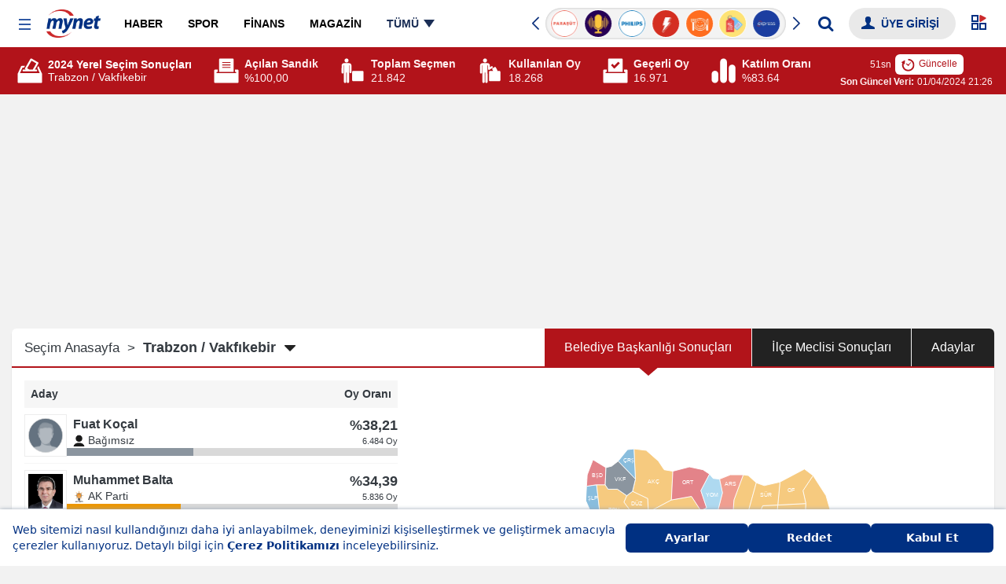

--- FILE ---
content_type: text/html; charset=UTF-8
request_url: https://finans.mynet.com/yerel-secim-2024/trabzon-vakfikebir-belediyesi-secim-sonuclari
body_size: 60373
content:
<!DOCTYPE html>
<html lang="tr">
<head>
    <meta charset="utf-8">
    <meta http-equiv="X-UA-Compatible" content="IE=edge,chrome=1">
    <meta name="viewport" content="width=device-width, initial-scale=1, minimum-scale=1, maximum-scale=1">
        <link rel="canonical" href="https://www.mynet.com/yerel-secim-2024/trabzon-vakfikebir-belediyesi-secim-sonuclari"/>
    <title>Vakfıkebir Yerel Seçim Sonuçları: 31 Mart 2024 Trabzon Vakfıkebir Belediye Başkanlığı Sonuçları ve Haberler | Mynet</title>
    <meta name="description" content="Vakfıkebir için 31 Mart 2024 Yerel Seçimlerinin kapsamlı sonuçları ve analizi. Belediye başkanlığı yarışı, aday bilgileri ve ilçe bazında güncel haberler için Mynet'e göz atın!">
    <meta property="og:url" content="https://www.mynet.com/yerel-secim-2024/trabzon-vakfikebir-belediyesi-secim-sonuclari">
    <meta property="og:title" content="Vakfıkebir Yerel Seçim Sonuçları: 31 Mart 2024 Trabzon Vakfıkebir Belediye Başkanlığı Sonuçları ve Haberler | Mynet">
    <meta property="og:description" content="Vakfıkebir için 31 Mart 2024 Yerel Seçimlerinin kapsamlı sonuçları ve analizi. Belediye başkanlığı yarışı, aday bilgileri ve ilçe bazında güncel haberler için Mynet'e göz atın!">
    <meta name="twitter:title" content="Vakfıkebir Yerel Seçim Sonuçları: 31 Mart 2024 Trabzon Vakfıkebir Belediye Başkanlığı Sonuçları ve Haberler | Mynet">
    <meta name="twitter:description" content="Vakfıkebir için 31 Mart 2024 Yerel Seçimlerinin kapsamlı sonuçları ve analizi. Belediye başkanlığı yarışı, aday bilgileri ve ilçe bazında güncel haberler için Mynet'e göz atın!">
    <meta property="fb:app_id" content="141232139244860"/>
    <meta property="fb:pages" content="143217525724589,106247399405030"/>
    <meta property="og:site_name"
          content="31 Mart 2024 Yerel Seçim Sonuçları - Türkiye Geneli Belediye Başkanlığı Oy Dağılımı | Mynet">
    <meta property="og:locale" content="tr_TR">
        <meta name="twitter:card" content="summary_large_image">
    <meta name="twitter:site" content="@mynet">
        <link rel="dns-prefetch" href="//www.google-analytics.com">
    <link rel="dns-prefetch" href="//www.googletagservices.com">
    <link rel="dns-prefetch" href="//www.googletagmanager.com">
    <link rel="preconnect" href="//securepubads.g.doubleclick.net">
    <link rel="preconnect" href="//pubads.g.doubleclick.net">
    <link rel="preconnect" href="//s.mynet.com.tr">
    <link rel="preconnect" href="//s.mynet.com">
    <link rel="preconnect" href="//imgrosetta.mynet.com.tr">

    
    
    <link rel="stylesheet" href="//s.mynet.com.tr/rosetta/services/secim/production/build/css/styles-secim2024.css?id=09a826e4e484d7da36d3">
    <script>
        var getPageScript = '//s.mynet.com.tr/rosetta/services/secim/production/build/js/secim-2024.js?id=01cbaf4b1a60911b3067';

        window.lazySizesConfig = window.lazySizesConfig || {};
        lazySizesConfig.loadMode = 1;
        var siteBaseUrl = "https://finans.mynet.com";

        var mynetNewHeader = {service: 'haber', servicename: 'haber'};
        var MynetGlobal = {service: 'haber'};
        var MYNET_MAIN_GLOBAL = {
            my_open_menu_icon_css: 'https://cdnjs.cloudflare.com/ajax/libs/font-awesome/4.5.0/css/font-awesome.min.css'
        };
        var isPremiumUser = false;

        var visitor_subscriptions = {"visitor_username":null,"visitor_products":[],"visitor_churned_products":[],"has_noads_feature":null,"has_email_feature":null};

        if (typeof myChecker == 'undefined') {
            function myChecker(condition, callback) {
                if ('function' != typeof condition || 'function' != typeof callback) {
                    return false;
                }
                var checker = setInterval(function () {
                    if (condition()) {
                        callback()
                        clearInterval(checker)
                    }
                }, 50);
                setTimeout(function () {
                    clearInterval(checker);
                }, 5e3);
            }
        }

        window.dataLayer = [{"version":4,"service_alias":"haber","author":null,"event":"virtualPageview","content":{"id":null,"sub_id":null,"sub_id_index":null,"length":null,"tags":null,"title":null,"category":["secim"],"published_at":null,"created_at":null,"updated_at":null,"type":null,"page_type":"category","content_affiliate":null,"content_evergreen":null,"foto":null,"fotocount":null,"video":null,"videocount":null,"mynet_special_news":null,"mynet_whatsapp_news":null},"visitor":null,"platform":"desktop"}];
            !function (a, b, c) {
            a.MynetObject = c;
            a[c] = a[c] || function () {
                a[c].q = a[c].q || [];
                typeof (a[c].executeStatus) !== "undefined" ? arguments[0]() : a[c].q.push(arguments);
            };
            window.MyHeadJsLoaded = function () {
                jQuery.ajax({
                    dataType: "script",
                    cache: !0,
                    url: getPageScript
                }).done(function () {
                    MynetObjectReady()
                }).fail(function (_, e, o) {
                    console.log(arguments)
                });
            }
        }(window, document, "mynetReady");
    </script>

            <script>     
            window.googletag = window.googletag || {cmd: []};
window.MynetAds = window.MynetAds || {Gpt: {"settings":{"network_id":"28687765","targeting":{"mynet_servis":"haber","mynet_kategori":"secim"},"lazy_load":{"fetchMarginPercent":200,"renderMarginPercent":100,"mobileScaling":2},"prebid":{"enabled":true,"timeout":500,"timeout_failsafe":1500,"enhanced_bidders":[],"bidders":[{"bidder":"criteo","params":{"siteId":1161302,"networkId":4454}},{"bidder":"rtbhouse","params":{"region":"prebid-eu","publisherId":"1YzWO4cRmRNKpprUvCUe"}},{"bidder":"rubicon","params":{"accountId":24266,"siteId":409966,"zoneId":2298308}},{"bidder":"pixad","params":{"networkId":4200091707,"host":"mynet.rtb.pixad.com.tr"}},{"bidder":"taboola","params":{"publisherId":1558552}},{"bidder":"yandex","params":{"pageId":2362216,"impId":1}},{"bidder":"adf","params":{"mid":2100038}}]}},"customAdUnits":{"pageskin_alt":{"id":"pageskin_alt","code":"mynet\/genel\/pageskin_sol_alt","size":"[[300, 250], [120, 240], [200, 200], [300, 200], [180, 150], [320, 150], [320, 100], [320, 50]]","size-mapping":"[1800, 100]:[[300, 250], [120, 240], [200, 200], [300, 200]]|[1520, 800]:[[180, 150], [120, 240], [200, 200]]|[0, 0]:[]","class":"ad-leftbottom"},"kule_sag":{"id":"kule_sag","code":"mynet\/haber\/kule_sag_120x600","size":"[[120, 600]]","class":"ad-kulesag","size-mapping":"[1640, 100]:[[120, 600]]|[0, 0]:[]"},"yorum_sticky":{"code":"mynet\/genel\/yorum_320x100","size":"[[320, 100]]"},"yorum_inbetween":{"code":"mynet\/genel\/yorum_300x250","size":"[[320, 100], [320, 50], [300, 250]]"},"body_300x250":{"code":"mynet\/haber\/body_300x250_1","size":"[[300, 250]]"}},"slotSizes":{"0cf20fd1":"[[970, 250], [300, 250]]","689a96f2":"[[300, 250]]","7b9a3305":"[[728, 90], [970, 250], [320, 50]]"},"slotSizeMappings":{"e31644d0":"[970, 100]:[[970, 250]]|[0, 0]:[[320, 100]]","44fdff1c":"[970, 100]:[]|[0, 0]:[[300, 250]]","bd9ee6b4":"[970, 100]:[[970, 250]]|[0, 0]:[[300, 250]]","9da94e0c":"[970, 100]:[[300, 250]]|[320, 100]:[[320, 480], [336, 250], [320, 100], [320, 50], [300, 250]]|[0, 0]:[[300, 250]]","7829bddc":"[970, 100]:[[970, 250]]|[0, 0]:[[320, 480], [320, 100], [320, 50], [300, 250]]"},"preBidAdUnits":[],"slotData":[{"i":"responsive_masthead","c":"mynet\/haber\/masthead_970x250","o":false,"sh":"0cf20fd1","smh":"e31644d0","pb":[]},{"i":"responsive_body_300x250","c":"mynet\/haber\/body_300x250_1","o":false,"t":{"slot_index":1},"sh":"689a96f2","smh":"44fdff1c"},{"i":"responsive_body_300x250-1435","c":"mynet\/haber\/body_300x250_1","o":false,"t":{"slot_index":2},"sh":"689a96f2","smh":"44fdff1c"},{"i":"responsive_body_300x250-9415","c":"mynet\/haber\/body_300x250_1","o":false,"t":{"slot_index":3},"sh":"689a96f2","smh":"44fdff1c"},{"i":"responsive_body_300x250-4186","c":"mynet\/haber\/body_300x250_1","o":false,"t":{"slot_index":4},"sh":"689a96f2","smh":"44fdff1c"},{"i":"responsive_body_300x250-9601","c":"mynet\/haber\/body_300x250_1","o":false,"t":{"slot_index":5},"sh":"689a96f2","smh":"44fdff1c"},{"i":"responsive_body_970x250_1","c":"mynet\/haber\/body_970x250_1","o":false,"t":{"slot_index":1},"sh":"0cf20fd1","smh":"bd9ee6b4","pb":[]},{"i":"responsive_body_970x250_1-2783","c":"mynet\/haber\/body_970x250_1","o":false,"t":{"slot_index":2},"sh":"0cf20fd1","smh":"44fdff1c","pb":[]},{"i":"responsive_body_970x250_1-7294","c":"mynet\/haber\/body_970x250_1","o":false,"t":{"slot_index":3},"sh":"0cf20fd1","smh":"44fdff1c","pb":[]},{"i":"responsive_body_970x250_1-8762","c":"mynet\/haber\/body_970x250_1","o":false,"t":{"slot_index":4},"sh":"0cf20fd1","smh":"bd9ee6b4","pb":[]},{"i":"responsive_body_300x250-2920","c":"mynet\/haber\/body_300x250_1","o":false,"t":{"slot_index":6},"sh":"689a96f2","smh":"9da94e0c"},{"i":"responsive_body_300x250-3837","c":"mynet\/haber\/body_300x250_1","o":false,"t":{"slot_index":7},"sh":"689a96f2","smh":"9da94e0c"},{"i":"responsive_body_300x250-6316","c":"mynet\/haber\/body_300x250_1","o":false,"t":{"slot_index":8},"sh":"689a96f2","smh":"9da94e0c"},{"i":"responsive_footer","c":"mynet\/haber\/footer_970x250","o":false,"sh":"7b9a3305","smh":"7829bddc","pb":[]}]}};
var pbjs = pbjs || {};
pbjs.que = pbjs.que || [];
(function(w,d){!function(e,t,s,i,n,a,o){function r(s,i){t[e]._Q.push([s,i])}t[e]||(t[e]={init:function(){r("i",arguments)},fetchBids:function(){r("f",arguments)},setDisplayBids:function(){},targetingKeys:function(){return[]},_Q:[]},(a=s.createElement(i)).async=!0,a.src="//c.amazon-adsystem.com/aax2/apstag.js",(o=s.getElementsByTagName(i)[0]).parentNode.insertBefore(a,o))}("apstag",window,document,"script"),Object.assign||Object.defineProperty(Object,"assign",{enumerable:!1,configurable:!0,writable:!0,value:function(e){"use strict";if(null==e)throw new TypeError("Cannot convert first argument to object");for(let t=Object(e),s=1;s<arguments.length;s++){let e=arguments[s];if(null!=e){e=Object(e);for(let s=Object.keys(Object(e)),i=0,n=s.length;i<n;i++){let n=s[i],a=Object.getOwnPropertyDescriptor(e,n);void 0!==a&&a.enumerable&&(t[n]=e[n])}}}return r}});const getCookieValue=e=>document.cookie.match("(^|;)\\s*"+e+"\\s*=\\s*([^;]+)")?.pop()||"",uvidCookie=getCookieValue("uvid"),myLoc=getCookieValue("myloc");void 0===w.myChecker&&(w.myChecker=function(e,t,s){if("function"!=typeof e||"function"!=typeof t||void 0!==s&&"function"!=typeof s)return!1;const i=w.setInterval((function(){e()&&(w.clearInterval(i),w.clearTimeout(n),t())}),50),n=w.setTimeout((function(){w.clearInterval(i),s&&s()}),3e3)}),w.slugify=function(e){const t={"çÇ":"c","ğĞ":"g","şŞ":"s","üÜ":"u","ıİ":"i","öÖ":"o"};for(let s in t)e=e.replace(new RegExp("["+s+"]","g"),t[s]);return e.replace(/[^-a-zA-Z0-9\s\.\_]+/gi,"").replace(/\s/gi,"-").replace(/[-]+/gi,"-").toLowerCase()},w.refreshAd=function(e){var t=void 0!==e?[MynetAds.Gpt.slots[e]]:Object.values(MynetAds.Gpt.slots);if(t){var s=void 0!==e?[e]:Object.keys(MynetAds.Gpt.slots);pbjs.que.push((function(){pbjs.requestBids({timeout:MynetAds.Gpt.settings.prebid.timeout,adUnitCodes:s,bidsBackHandler:function(){pbjs.setTargetingForGPTAsync(s),googletag.pubads().refresh(t)}})}))}},MynetAds.Gpt.buildSizeMapping=function(sizeMappingItem){const sizeMapping=googletag.sizeMapping();return sizeMappingItem.split("|").forEach((function(item){let parts=item.split(":");sizeMapping.addSize(eval(parts[0]),eval(parts[1]))})),sizeMapping.build()},MynetAds.Gpt.getSlotCode=function(e){return"/"+MynetAds.Gpt.settings.network_id+"/"+e.c},MynetAds.Gpt.display=function(e){googletag.cmd.push((function(){void 0!==MynetAds.Gpt.slots[e]&&googletag.display(e)}))},Object.keys(MynetAds.Gpt.slotSizes).forEach((function(index){MynetAds.Gpt.slotSizes[index]=eval(MynetAds.Gpt.slotSizes[index])}));const url=new URL(window.location.href),urlParams=new URLSearchParams(url.search);googletag.cmd.push((function(){googletag.pubads().addEventListener("slotOnload",(function(e){MynetAds.SagKule(e)})),googletag.pubads().disableInitialLoad(),Object.keys(MynetAds.Gpt.slotSizeMappings).forEach((function(e){MynetAds.Gpt.slotSizeMappings[e]=MynetAds.Gpt.buildSizeMapping(MynetAds.Gpt.slotSizeMappings[e])})),MynetAds.Gpt.slots={},MynetAds.Gpt.slotData.forEach((function(e){let t=MynetAds.Gpt.getSlotCode(e);if(e.o?urlParams.has("skip_web_interstitial")||(MynetAds.Gpt.slots[e.i]=googletag.defineOutOfPageSlot(t,e.i).addService(googletag.pubads())):MynetAds.Gpt.slots[e.i]=googletag.defineSlot(t,MynetAds.Gpt.slotSizes[e.sh],e.i).addService(googletag.pubads()),void 0!==e.smh&&MynetAds.Gpt.slots[e.i].defineSizeMapping(MynetAds.Gpt.slotSizeMappings[e.smh]),void 0!==e.t)for(let t in e.t)MynetAds.Gpt.slots[e.i].setTargeting(t,e.t[t])})),googletag.pubads().enableLazyLoad(MynetAds.Gpt.settings.lazy_load),googletag.pubads().enableSingleRequest();try{let e=w.dataLayer[0].content.published_at;null!==e&&(e=new Date(e),MynetAds.Gpt.settings.targeting.content_created=e.getFullYear()+"_"+("0"+(e.getMonth()+1)).slice(-2))}catch(e){}try{MynetAds.Gpt.settings.targeting.mynet_author=w.slugify(w.dataLayer[0].author.user_name)}catch(e){}MynetAds.Gpt.settings.targeting.keywords=Array.from(new Set((MynetAds.Gpt.settings.targeting.keywords||[]).concat((()=>{try{return dataLayer[0].content.tags.map(slugify)||[]}catch(e){return[]}})(),[uvidCookie.length>0?"loginuser":"nonloginuser"],document.location.search.includes("utm_medium=webpush")?["webpush"]:[],document.referrer.includes("google.com")?["from-google"]:[]))),Object.keys(MynetAds.Gpt.settings.targeting).forEach((function(e){googletag.pubads().setTargeting(e,MynetAds.Gpt.settings.targeting[e])})),googletag.enableServices()}));const hb={requestManager:{timeout:!1,adserverRequestSent:!1,aps:!1,prebid:!1},prebid:{inited:!1,adUnits:[],helpers:{getPrebidSizeMapping:function(item){let prebidSizeMapping=[];return MynetAds.Gpt.slotSizeMappings[item.smh].split("|").forEach((function(item){let parts=item.split(":");prebidSizeMapping.push({minViewPort:eval(parts[0]),sizes:eval(parts[1])})})),prebidSizeMapping},getPrebidAdUnitBids:function(e){return MynetAds.Gpt.settings.prebid.bidders.map((t=>{let s={...t};return MynetAds.Gpt.settings.prebid.enhanced_bidders?.includes(s.bidder)&&e.pb?.[s.bidder]?s.params={...s.params,...e.pb[s.bidder]}:"taboola"===s.bidder&&(s.params.tagId=e.i),s}))},getPrebidAdUnit:function(e){let t={code:e.i,mediaTypes:{banner:{sizes:MynetAds.Gpt.slotSizes[e.sh]}},bids:this.getPrebidAdUnitBids(e)};return e.smh&&(t.mediaTypes.banner.sizeConfig=this.getPrebidSizeMapping(e)),t}},init:function(){this.inited||(this.inited=!0,MynetAds.Gpt.slotData.forEach((function(e){e.o||hb.prebid.adUnits.push(hb.prebid.helpers.getPrebidAdUnit(e))})))},requestBids:function(){pbjs.bidderSettings={adf:{storageAllowed:!0},ix:{storageAllowed:!0},taboola:{storageAllowed:!0}},pbjs.que.push((function(){let e={bidderTimeout:1e3,priceGranularity:"high",rubicon:{singleRequest:!0},enableTIDs:!0,targetingControls:{allowSendAllBidsTargetingKeys:["AD_ID","PRICE_BUCKET","SIZE","FORMAT"]},userSync:{iframeEnabled:!0,filterSettings:{iframe:{bidders:"*",filter:"include"}},syncEnabled:!0,syncDelay:3e3,auctionDelay:50,userIds:[{name:"id5Id",params:{partner:1291},storage:{type:"html5",name:"id5id",expires:90,refreshInSeconds:7200}},{name:"sharedId",storage:{name:"_sharedID",type:"cookie",expires:90}},{name:"yandex",bidders:["yandex"],storage:{type:"cookie",name:"_ym_uid",expires:365}}]}};"TR"!==myLoc&&(e.consentManagement={gdpr:{cmpApi:"static",timeout:2e3,consentData:{getTCData:{tcString:tcString,gdprApplies:gdprApplies}}}}),pbjs.setConfig(e),pbjs.addAdUnits(hb.prebid.adUnits),pbjs.requestBids({bidsBackHandler:function(){googletag.cmd.push((function(){pbjs.setTargetingForGPTAsync(),hb.requestManager.prebid=!0,hb.biddersBack("prebid")}))}})}))}},aps:{helpers:{getSlots:function(){return Object.values(MynetAds.Gpt.slots).filter((e=>!e.getOutOfPage()))}},init:function(){apstag.init({pubID:"9ce9b6c5-2c57-4cf4-89d5-a2d0071bbe65",adServer:"googletag",simplerGPT:!0})},requestBids:function(){let e=this.helpers.getSlots();apstag.fetchBids({slots:e,timeout:2e3},(function(e){googletag.cmd.push((function(){apstag.setDisplayBids(),hb.requestManager.aps=!0,hb.biddersBack("aps")}))}))}},biddersBack:function(e){this.requestManager.prebid&&this.requestManager.aps&&this.sendAdServerRequest()},requestBids:function(){this.prebid.requestBids(),this.aps.requestBids()},sendAdServerRequest:function(){!0!==this.requestManager.adserverRequestSent&&(w.clearTimeout(fallbackTimeout),this.requestManager.adserverRequestSent=!0,googletag.cmd.push((function(){googletag.pubads().refresh()})))}};hb.prebid.init(),hb.aps.init(),myChecker((function(){return("TR"===myLoc||"undefined"!=typeof __tcfapi)&&void 0!==MynetAds.Gpt.slots}),(function(){"TR"!==myLoc?__tcfapi("addEventListener",2,(function(e,t){t&&"loaded"===e.cmpStatus&&(gdprApplies=e.gdprApplies,tcString=e.tcString),hb.requestBids()})):hb.requestBids()}),(function(){hb.requestBids()}));var fallbackTimeout=setTimeout((function(){hb.sendAdServerRequest()}),MynetAds.Gpt.settings.prebid.timeout_failsafe)})(window,document);

            </script>
            
<script async src="https://securepubads.g.doubleclick.net/tag/js/gpt.js"></script>
<script async src="https://adl.mynetreklam.com/mynetads/ads-manager/ads-manager.js?id=d9786c6014e098c10b056f03f39e4281"></script>
<script async src="https://adl.mynetreklam.com/mynetads/ads-manager/prebid.js?id=50d05616b4fb55f222b9c3527e0acb0a"></script>
    </head>
<body class="">
<div class="header-wrapper">
            <header class="my-header" data-design-name="rosetta-hubble">
    <nav class="my-menu-global">
        <a href="https://www.mynet.com" class="mobile-header-back">
            <img class="click-event-trigger" data-event-label="button_click" data-event-value="header_back"  src="https://img7.mynet.com/back.svg" alt="Mynet Anasayfa">
        </a>
        <button type="button" class="my-menu-toggle" role="button" aria-haspopup="menu" aria-label="Menüyü Aç"></button>
        <a class="my-brand event-trigger" href="https://www.mynet.com" title="Mynet Anasayfa" target="_self" data-event-action="logo" data-event-category="header-menu"><img src="https://img7.mynet.com.tr/mynet-logo.png" class="mynet-logo"/></a>
        <div class="my-menu-box d-flex align-items-center justify-content-between">
            <nav class="my-nav" >
                <a href="https://haber.mynet.com" class="event-trigger" title="Haber" data-visible="haber" data-event-action="haber" data-event-category="header-menu"><span>HABER</span></a>
                <a href="https://www.mynet.com/spor/" class="event-trigger" title="Spor" data-visible="spor" data-event-action="spor" data-event-category="header-menu"><span>SPOR</span></a>
                <a href="https://finans.mynet.com" class="event-trigger" title="Finans" data-visible="finans" data-event-action="finans" data-event-category="heder-menu"><span>FİNANS</span></a>
                <a href="https://www.mynet.com/magazin/" class="event-trigger" title="Magazin" data-visible="magazin" data-event-action="magazin" data-event-category="header-menu"><span>MAGAZİN</span></a>
                <a href="https://oyun.mynet.com" class="event-trigger" title="Oyun" data-visible="oyun" data-event-action="oyun" data-event-category="header-menu"><span>OYUN</span></a>
                <a href="https://www.mynet.com/mynetin-sesi" class="event-trigger  podcast-menu new" title="Mynet'in Sesi'" data-visible="podcast" data-event-action="podcast" data-event-category="header-menu"><span>MYNET'İN SESİ</span></a>
                <a href="https://www.mynet.com/express" class="event-trigger  express-menu" title="Mynet Express" data-visible="express" data-event-action="express" data-event-category="header-menu"><span>EXPRESS</span></a>
                <a href="https://www.mynet.com/vitrin" class="event-trigger vitrin-menu" title="Mynet Vitrin" data-visible="vitrin" data-event-action="vitrin" data-event-category="header-menu"><span>VİTRİN</span></a>
                
                <a class="all-menu" href="javascript:;" title="Tüm Menüyü Göster" data-visible="tumu" data-event-action="tumu" data-event-category="header-menu"><span>TÜMÜ</span></a>
            </nav>
            <div class="my-header-right d-flex align-items-center">
                <div class="my-sponsored-badges-box">
    <div class="my-sponsored-badges">
        <div class="swiper-wrapper">
                            <a href="https://www.mynet.com/kadin" class="swiper-slide" title="Kadın">
                    <img src="https://imgrosetta.mynet.com.tr/file/18114519/18114519-400x400.png" alt="Kadın" class="click-event-trigger" data-event-label="badges_click" data-event-value="Kadın" />
                </a>
                            <a href="https://www.mynet.com/haberler/parasut-ile-on-muhasebe-rehberi" class="swiper-slide" title="Paraş&uuml;t ile &Ouml;n Muhasebe Rehberi">
                    <img src="https://imgrosetta.mynet.com.tr/file/22856434/22856434-400x400.png" alt="Paraş&uuml;t ile &Ouml;n Muhasebe Rehberi" class="click-event-trigger" data-event-label="badges_click" data-event-value="Paraş&uuml;t ile &Ouml;n Muhasebe Rehberi" />
                </a>
                            <a href="https://www.mynet.com/mynetin-sesi" class="swiper-slide" title="Mynet&#039;in Sesi">
                    <img src="https://imgrosetta.mynet.com.tr/file/19460221/19460221-400x400.png" alt="Mynet&#039;in Sesi" class="click-event-trigger" data-event-label="badges_click" data-event-value="Mynet&#039;in Sesi" />
                </a>
                            <a href="https://www.mynet.com/haberler/philips-yasam-kategorisi" class="swiper-slide" title="Philips Yaşam Kategorisi">
                    <img src="https://imgrosetta.mynet.com.tr/file/19364066/19364066-400x400.png" alt="Philips Yaşam Kategorisi" class="click-event-trigger" data-event-label="badges_click" data-event-value="Philips Yaşam Kategorisi" />
                </a>
                            <a href="https://www.mynet.com/trend" class="swiper-slide" title="Trend">
                    <img src="https://imgrosetta.mynet.com.tr/file/18119035/18119035-400x400.png" alt="Trend" class="click-event-trigger" data-event-label="badges_click" data-event-value="Trend" />
                </a>
                            <a href="https://www.mynet.com/yemek" class="swiper-slide" title="Yemek">
                    <img src="https://imgrosetta.mynet.com.tr/file/18119037/18119037-400x400.png" alt="Yemek" class="click-event-trigger" data-event-label="badges_click" data-event-value="Yemek" />
                </a>
                            <a href="https://www.mynet.com/vitrin" class="swiper-slide" title="Vitrin">
                    <img src="https://imgrosetta.mynet.com.tr/file/18119036/18119036-400x400.png" alt="Vitrin" class="click-event-trigger" data-event-label="badges_click" data-event-value="Vitrin" />
                </a>
                            <a href="https://www.mynet.com/express" class="swiper-slide" title="Express">
                    <img src="https://imgrosetta.mynet.com.tr/file/18854699/18854699-400x400.png" alt="Express" class="click-event-trigger" data-event-label="badges_click" data-event-value="Express" />
                </a>
                            <a href="https://www.mynet.com/anket" class="swiper-slide" title="Mynet Anket">
                    <img src="https://imgrosetta.mynet.com.tr/file/18119016/18119016-400x400.png" alt="Mynet Anket" class="click-event-trigger" data-event-label="badges_click" data-event-value="Mynet Anket" />
                </a>
                            <a href="https://www.mynet.com/aktuel" class="swiper-slide" title="İndirim Broş&uuml;rleri">
                    <img src="https://imgrosetta.mynet.com.tr/file/19166837/19166837-400x400.png" alt="İndirim Broş&uuml;rleri" class="click-event-trigger" data-event-label="badges_click" data-event-value="İndirim Broş&uuml;rleri" />
                </a>
                            <a href="https://www.mynet.com/spor/canli-skor" class="swiper-slide" title="Canlı Skor">
                    <img src="https://imgrosetta.mynet.com.tr/file/18119014/18119014-400x400.png" alt="Canlı Skor" class="click-event-trigger" data-event-label="badges_click" data-event-value="Canlı Skor" />
                </a>
                            <a href="https://www.mynet.com/kelime-bul" class="swiper-slide" title="Kelime Bul">
                    <img src="https://imgrosetta.mynet.com.tr/file/18118983/18118983-400x400.png" alt="Kelime Bul" class="click-event-trigger" data-event-label="badges_click" data-event-value="Kelime Bul" />
                </a>
                            <a href="https://finans.mynet.com/borsa/canliborsa/" class="swiper-slide" title="Canlı Borsa">
                    <img src="https://imgrosetta.mynet.com.tr/file/18114532/18114532-400x400.png" alt="Canlı Borsa" class="click-event-trigger" data-event-label="badges_click" data-event-value="Canlı Borsa" />
                </a>
                    </div>
        <div class="swiper-button-next"></div>
        <div class="swiper-button-prev"></div>
    </div>
</div>
<script>
    mynetReady(function () {
        var badgesSwiper = new Swiper(".my-sponsored-badges", {
            slidesPerView: 7,
            loop: true,
            autoplay: {
                delay: 3500,
                disableOnInteraction: false,
            },
            navigation: {
                nextEl: ".swiper-button-next",
                prevEl: ".swiper-button-prev",
            },
        });
    })
</script>

                <form id="my-header-search-box" data-role="globalSearch" class="search-box-new-wrap">
                    <div class="search-box-new-container">
                        <input id="myGlobalSearchInput" type="search" class="search-input" placeholder="Aradığınız kelimeyi yazın..." autocomplete="off">
                        <button id="myGlobalSearchBtn" class="search-button my-icon icon-search" type="submit" aria-label="Arama yap"></button>
                    </div>
                    <span class="close"></span>
                </form>

                <div class="login-box-d">
                    <form class="my-login-box d-flex">

                        <div class="loginbox-wrapper">
                            <a class="myLogin float-xs-right my-icon icon-user" aria-hidden="true" style="display: none;" data-loginstate-group="login"><span data-loginstate-group="userName" class="hidden-xs"></span></a>
                                                        <div class="myLogin-sub" style="min-width:135px;">
                                <a title="Hesabım" href="https://uyeler.mynet.com/">HESABIM</a>
                                <a title="Abonelik" href="https://abone.mynet.com/">ABONELİK</a>
                            </div>
                        </div>
                        <a title="Çıkış Yap" aria-hidden="true" style="display: none" href="https://uyeler.mynet.com/logout.aspx?ref=https://finans.mynet.com&alurl=https://finans.mynet.com" class="event-trigger my-icon icon-power" data-loginstate-group="login"></a>
                        <a title="Üye Girişi Yap" href="javascript:;" onclick="myHtmlLogin.login();" data-loginstate-group="logout" class=" myLogin float-xs-right my-icon icon-user"><span class="hidden-xs">ÜYE GİRİŞİ</span></a>
                    </form>
                </div>

                <div id="sana-ozel-btn" class="sana-ozel-btn" style="z-index: 12"><svg id="so-svg" xmlns="http://www.w3.org/2000/svg" width="20" height="20" viewBox="0 0 20 20"><rect class="so-svg-e so-tl" width="7" height="7" transform="translate(1 1)" fill="none" stroke="#003082" stroke-width="2"/><rect class="so-svg-e so-bl" width="7" height="7" transform="translate(1 11)" fill="none" stroke="#003082" stroke-width="2"/><rect class="so-svg-e so-br" width="7" height="7" transform="translate(11 11)" fill="none" stroke="#003082" stroke-width="2"/><path class="so-svg-e so-tr" d="M10.35,1.08a1,1,0,0,1,1-1,1.19,1.19,0,0,1,.46.1l6.14,3a1,1,0,0,1,.1,1.79L11.94,8.78a1.022,1.022,0,0,1-1.57-.87Z"  fill="#cc292b"/></svg></div>
                <a href="https://email.mynet.com/" class="mail-link" title="Mynet Mail"></a>
            </div>
        </div>
        <div class="my-overlay"></div>
        <div class="my-open-menu">
            <span class="close-menu my-menu-toggle"></span>
            <div class="login-box-m">
                    <div class="user-menu-new">
                                                            <a href="https://uyeler.mynet.com/login/?rurl=https://finans.mynet.com" title="Üye Girişi Yap" class="user-unlogined">
                                    <span class="user-link"> <svg height="32px" id="Layer_1"  fill="#fff" style="enable-background:new 0 0 32 32;" version="1.1" viewBox="0 0 32 32" width="32px" xml:space="preserve" xmlns="http://www.w3.org/2000/svg" xmlns:xlink="http://www.w3.org/1999/xlink" class="user-icon"><g transform="translate(192 48)"><path d="M-162.671-23.382c-0.005-1.228-0.866-1.256-1.894-1.668l-4.801-1.924c-0.084-0.033-0.166-0.068-0.247-0.104v-0.002   c-0.853-0.387-1.606-0.924-1.883-1.303l-0.011-0.012l-0.003-0.006c-0.016-0.023-0.033-0.049-0.047-0.072l-0.011-0.021l-0.003-0.005   l-0.01-0.012v-0.002c-0.128-0.191-0.257-0.277-0.366-0.24l-0.007,0.003l-0.003,0.001l-0.001,0.001l-0.006,0.004h-0.004   l-0.006,0.006c-0.13,0.067-0.104-0.006-0.157-0.148c-0.13-0.352-0.344-1.02-0.377-1.117c-0.05-0.184-0.184,0.289-0.153-0.221   l0.056-0.92c0.088-0.096,0.159-0.174,0.208-0.228c0.313-0.357,0.334-1.303,0.49-1.533c0.157-0.23,0.472-0.279,0.784-1.354   c0.314-1.072,0.696-2.605,0.293-2.631c-0.099-0.006-0.211,0.059-0.327,0.16c0.071-0.394,0.221-1.287,0.254-1.947   c0.046-0.869-0.099-3.097-0.593-3.912c-0.309-0.51-0.932-1.016-1.553-1.41c-0.372-0.237-0.743-0.434-1.047-0.567   c-0.905-0.401-3.757-0.217-4.724,0c-1.1,0.246-1.871,0.937-2.363,1.755c-0.492,0.817-0.711,3.268-0.668,4.137   c0.021,0.39,0.254,1.047,0.313,1.449c0.034,0.209,0.065,0.211,0.091,0.36c-0.041-0.017-0.081-0.024-0.117-0.022   c-0.404,0.025-0.022,1.558,0.291,2.631c0.313,1.072,0.627,1.123,0.783,1.354c0.157,0.23,0.18,1.176,0.493,1.533   c0.05,0.058,0.125,0.139,0.219,0.238l0.061,0.752l0.105,0.418c-0.048-0.12-0.144-0.197-0.188-0.041   c-0.135,0.41-0.271,0.82-0.405,1.23c-0.014-0.021-0.036-0.033-0.061-0.035c-0.131-0.115-0.308-0.016-0.468,0.252   c-0.236,0.396-1.021,0.965-1.932,1.375l-0.013,0.049l-0.014,0.051l-0.005,0.021c-0.071,0.03-0.144,0.062-0.217,0.09l-4.8,1.924   c-1.027,0.41-1.888,0.44-1.895,1.668l-0.795,4.181h28.801l-1.07-4.181L-162.671-23.382z"></path></g></svg></span>
                                    <label class="user-text"> Üye Girişi Yap / Üye Ol</label>
                                </a>
                                                </div>
            </div>
            <ul class="mrow my-open-menu-box">
                <li class="col-full fa fa-home"><a class="event-trigger" href="https://www.mynet.com" title="mynet" data-event-action="anasayfa" data-event-category="hamburger-menu">MYNET ANASAYFA</a></li>
                <li class="col-half fa fa-bookmark"><a class="event-trigger" href="javascript:void(0)" onclick="bookmarkOverlay.init(); document.querySelector('.close-menu').click();" title="Listem" data-event-action="Listem" data-event-category="hamburger-menu">LİSTEM</a></li>
                <li class="col-half new-menu-item-hamburger-menu fa fa-podcast"><a href="https://www.mynet.com/mynetin-sesi" class="event-trigger  podcast-menu new" title="Mynet'in Sesi'" data-visible="podcast" data-event-action="podcast" data-event-category="hamburger-menu"><span>MYNET'İN SESİ</span></a></li>
                <li class="col-full menu-express"><a class="event-trigger" href="https://www.mynet.com/express" title="Mynet Express" data-event-action="express" data-event-category="hamburger-menu"><img style="height: 20px" src="//img7.mynet.com/rosetta/microsites/express/express-logo.svg" alt=""></a></li>
                <li class="col-half fa fa-newspaper-o"><a class="event-trigger" href="https://haber.mynet.com" title="Haber" data-event-action="haber" data-event-category="hamburger-menu">HABER</a></li>
                <li class="col-half fa fa-soccer-ball-o"><a class="event-trigger" href="https://www.mynet.com/spor/" title="Spor" data-event-action="spor" data-event-category="hamburger-menu">SPOR</a></li>
                <li class="col-half fa fa-line-chart"><a class="event-trigger" href="https://finans.mynet.com" title="Finans" data-event-action="finans" data-event-category="hamburger-menu">FİNANS</a></li>
                <li class="col-half fa fa-star"><a class="event-trigger" href="https://www.mynet.com/magazin/" title="Magazin" data-event-action="magazin" data-event-category="hamburger-menu">MAGAZİN</a></li>
                <li class="col-half fa fa-yazarlar"><a class="event-trigger" href="https://www.mynet.com/yazarlar" title="Yazarlar" data-event-action="yazarlar" data-event-category="hamburger-menu">YAZARLAR</a></li>
                <li class="col-half fa fa-balance-scale"><a class="event-trigger" href="https://www.mynet.com/kadin/burclar-astroloji" title="Astroloji" data-event-action="astroloji" data-event-category="hamburger-menu">ASTROLOJİ</a></li>
                <li class="col-half fa fa-cloud"><a class="event-trigger" href="https://www.mynet.com/hava-durumu" title="Hava Durumu" data-event-action="hava-durumu" data-event-category="hamburger-menu">HAVA DURUMU</a></li>
                <li class="col-half fa fa-heartbeat"><a class="event-trigger" href="https://www.mynet.com/saglik-haberler" title="Sağlık" data-event-action="saglik" data-event-category="hamburger-menu">SAĞLIK</a></li>
                <li class="col-half fa fa-tv"><a class="event-trigger" href="https://www.mynet.com/video" title="Mynet Video" data-event-action="mynet-tv" data-event-category="hamburger-menu">VİDEO</a></li>
                <li class="col-half fa fa-cutlery"><a class="event-trigger" href="https://www.mynet.com/yemek/" title="Yemek" data-event-action="yemek" data-event-category="hamburger-menu">YEMEK</a></li>
                <li class="col-half fa fa-gamepad"><a class="event-trigger" href="https://oyun.mynet.com" title="Oyun" data-event-action="oyun" data-event-category="hamburger-menu">OYUN</a></li>
                <li class="col-half fa fa-female"><a class="event-trigger" href="https://www.mynet.com/kadin/" title="Kadın" data-event-action="kadin" data-event-category="hamburger-menu">KADIN</a></li>
                <li class="col-half fa fa-coffee"><a class="event-trigger" href="https://www.mynet.com/trend" title="Trend" data-event-action="trend" data-event-category="hamburger-menu">TREND</a></li>
                <li class="col-half fa fa-graduation-cap"><a class="event-trigger" href="https://www.mynet.com/egitim" title="Eğitim" target="_blank" data-event-action="egitim" data-event-category="hamburger-menu">EĞİTİM</a></li>
                <li class="col-half fa fa-anket"><a class="event-trigger" href="https://www.mynet.com/anket" title="Anket" data-event-action="anket" data-event-category="hamburger-menu">ANKET</a></li>
                <li class="col-half fa fa-question-circle"><a class="event-trigger" href="https://www.mynet.com/test" title="Mynet Test" data-event-action="mynet-test" data-event-category="hamburger-menu">TEST</a></li>
                <li class="col-half fa fa-aktuel"><a class="event-trigger" href="https://www.mynet.com/aktuel" title="Aktüel" data-event-action="aktuel" data-event-category="hamburger-menu">AKTÜEL</a></li>
                <li class="col-half fa fa-gift"><a class="event-trigger" href="https://www.mynet.com/vitrin" title="Mynet Vitrin" data-event-action="mynet-vitrin" data-event-category="hamburger-menu">VİTRİN</a></li>
                <li class="col-half fa fa-chef-gpt"><a class="event-trigger" href="https://www.mynet.com/yemek/sanal-sef" title="Chef Gpt" data-event-action="mynet-chef-gpt" data-event-category="hamburger-menu">CHEF GPT</a></li>
                <li class="col-half fa fa-tatil-bulucu"><a class="event-trigger" href="https://www.mynet.com/trend/tatil-bulucu" title="Tatil Bulucu" data-event-action="mynet-tatil-bulucu" data-event-category="hamburger-menu">TATİL BULUCU</a></li>
                <li class="col-half fa fa-soran-anne"><a class="event-trigger" href="https://www.mynet.com/kadin/soran-anne-platformu" title="Soran Anne" data-event-action="mynet-soran-anne" data-event-category="hamburger-menu">SORAN ANNE</a></li>
                <li class="col-half fa fa-envelope"><a class="event-trigger" href="https://eposta.mynet.com/index/mymail.html" title="Email" target="_blank" data-event-action="email" data-event-category="hamburger-menu">EMAIL</a></li>
                <li class="col-half fa fa-newspaper-o"><a class="event-trigger" href="https://www.mynet.com/yerel-haberler" title="Yerel Haberler" data-event-action="yurthaber" data-event-category="hamburger-menu">YEREL HABERLER</a></li>
                            </ul>
            <div class="mrow my-open-footer-box">

                <div class="open-menu-sponsored-badges-box">
            <a href="https://www.mynet.com/kadin" title="Kadın">
            <img src="[data-uri]" data-original="https://imgrosetta.mynet.com.tr/file/18114519/18114519-400x400.png" alt="Kadın" class="click-event-trigger lazyload" data-event-label="badges_click" data-event-value="Kadın" />
        </a>
            <a href="https://www.mynet.com/haberler/parasut-ile-on-muhasebe-rehberi" title="Paraş&uuml;t ile &Ouml;n Muhasebe Rehberi">
            <img src="[data-uri]" data-original="https://imgrosetta.mynet.com.tr/file/22856434/22856434-400x400.png" alt="Paraş&uuml;t ile &Ouml;n Muhasebe Rehberi" class="click-event-trigger lazyload" data-event-label="badges_click" data-event-value="Paraş&uuml;t ile &Ouml;n Muhasebe Rehberi" />
        </a>
            <a href="https://www.mynet.com/mynetin-sesi" title="Mynet&#039;in Sesi">
            <img src="[data-uri]" data-original="https://imgrosetta.mynet.com.tr/file/19460221/19460221-400x400.png" alt="Mynet&#039;in Sesi" class="click-event-trigger lazyload" data-event-label="badges_click" data-event-value="Mynet&#039;in Sesi" />
        </a>
            <a href="https://www.mynet.com/haberler/philips-yasam-kategorisi" title="Philips Yaşam Kategorisi">
            <img src="[data-uri]" data-original="https://imgrosetta.mynet.com.tr/file/19364066/19364066-400x400.png" alt="Philips Yaşam Kategorisi" class="click-event-trigger lazyload" data-event-label="badges_click" data-event-value="Philips Yaşam Kategorisi" />
        </a>
            <a href="https://www.mynet.com/trend" title="Trend">
            <img src="[data-uri]" data-original="https://imgrosetta.mynet.com.tr/file/18119035/18119035-400x400.png" alt="Trend" class="click-event-trigger lazyload" data-event-label="badges_click" data-event-value="Trend" />
        </a>
            <a href="https://www.mynet.com/yemek" title="Yemek">
            <img src="[data-uri]" data-original="https://imgrosetta.mynet.com.tr/file/18119037/18119037-400x400.png" alt="Yemek" class="click-event-trigger lazyload" data-event-label="badges_click" data-event-value="Yemek" />
        </a>
            <a href="https://www.mynet.com/vitrin" title="Vitrin">
            <img src="[data-uri]" data-original="https://imgrosetta.mynet.com.tr/file/18119036/18119036-400x400.png" alt="Vitrin" class="click-event-trigger lazyload" data-event-label="badges_click" data-event-value="Vitrin" />
        </a>
            <a href="https://www.mynet.com/express" title="Express">
            <img src="[data-uri]" data-original="https://imgrosetta.mynet.com.tr/file/18854699/18854699-400x400.png" alt="Express" class="click-event-trigger lazyload" data-event-label="badges_click" data-event-value="Express" />
        </a>
            <a href="https://www.mynet.com/anket" title="Mynet Anket">
            <img src="[data-uri]" data-original="https://imgrosetta.mynet.com.tr/file/18119016/18119016-400x400.png" alt="Mynet Anket" class="click-event-trigger lazyload" data-event-label="badges_click" data-event-value="Mynet Anket" />
        </a>
            <a href="https://www.mynet.com/aktuel" title="İndirim Broş&uuml;rleri">
            <img src="[data-uri]" data-original="https://imgrosetta.mynet.com.tr/file/19166837/19166837-400x400.png" alt="İndirim Broş&uuml;rleri" class="click-event-trigger lazyload" data-event-label="badges_click" data-event-value="İndirim Broş&uuml;rleri" />
        </a>
            <a href="https://www.mynet.com/spor/canli-skor" title="Canlı Skor">
            <img src="[data-uri]" data-original="https://imgrosetta.mynet.com.tr/file/18119014/18119014-400x400.png" alt="Canlı Skor" class="click-event-trigger lazyload" data-event-label="badges_click" data-event-value="Canlı Skor" />
        </a>
            <a href="https://www.mynet.com/kelime-bul" title="Kelime Bul">
            <img src="[data-uri]" data-original="https://imgrosetta.mynet.com.tr/file/18118983/18118983-400x400.png" alt="Kelime Bul" class="click-event-trigger lazyload" data-event-label="badges_click" data-event-value="Kelime Bul" />
        </a>
            <a href="https://finans.mynet.com/borsa/canliborsa/" title="Canlı Borsa">
            <img src="[data-uri]" data-original="https://imgrosetta.mynet.com.tr/file/18114532/18114532-400x400.png" alt="Canlı Borsa" class="click-event-trigger lazyload" data-event-label="badges_click" data-event-value="Canlı Borsa" />
        </a>
    </div>


                <div class="my-footer-app-box">
                    <a class="open-menu-apps-logo menu-android-logo" href="https://play.google.com/store/apps/details?id=com.mynet.android.mynetapp" target="_blank" title="Play Store" rel="noopener">
                        <img class="img-fluid lazyload" src="[data-uri]"  data-original="https://img7.mynet.com.tr/footer/goolgle-play-icon.png" alt="Google Play Store"/>
                    </a>
                    <a class="open-menu-apps-logo menu-ios-logo" href="https://itunes.apple.com/app/id352826080" target="_blank" title="Apple Appstore" rel="noopener">
                        <img class="img-fluid lazyload" src="[data-uri]"  data-original="https://img7.mynet.com.tr/footer/app-store-icon.png" alt="App Store"/>
                    </a>
                    <a  class="open-menu-apps-logo menu-huawei-logo" href="https://appgallery.huawei.com/#/app/C101137113" target="_blank" title="Huawei App Store" rel="noopener">
                        <img class="img-fluid lazyload" src="[data-uri]"  data-original="https://img7.mynet.com.tr/footer/huawei-app-gallery-icon.png" alt="App Store"/>
                    </a>
                    <a class="send-news" href="https://habergonder.mynet.com" target="_blank" title="Haber Gönder">
                        <img src="https://img7.mynet.com.tr/footer/send-news-ico.png" alt="Haber Gönder" />
                        Haber Gönder
                    </a>
                </div>
                <div class="open-menu-social-box">
                    <a class="mr-2" href="https://www.facebook.com/mynet/" target="_blank" title="Facebook'da Takip Et" rel="nofollow">
                        <img class="img-fluid lazyload" src="[data-uri]"  data-original="https://img7.mynet.com.tr/footer/footer-icon-facebook.svg" alt="Facebook'da Takip Et"/>
                    </a>
                    <a class="mx-2" href="https://twitter.com/mynet" target="_blank" title="X'te Takip Et" rel="nofollow">
                        <img class="img-fluid lazyload" src="[data-uri]"  data-original="https://img7.mynet.com/rosetta/services/static/icon-twitter.svg" alt="X'te Takip Et"/>
                    </a>
                    <a class="mx-2" href="https://www.instagram.com/mynet/" target="_blank" title="Instagram'da Takip Et" rel="nofollow">
                        <img class="img-fluid lazyload" src="[data-uri]"  data-original="https://img7.mynet.com.tr/footer/footer-icon-instagram.svg" alt="Instagram'da Takip Et"/>
                    </a>
                    <a class="mx-2" href="https://www.linkedin.com/company/mynet/mycompany/" target="_blank" title="Linkedin'de Takip Et" rel="nofollow">
                        <img class="img-fluid lazyload" src="[data-uri]"  data-original="https://img7.mynet.com.tr/footer/footer-icon-linkedin.svg" alt="Linkedin'de Takip Et"/>
                    </a>
                    <a class="mx-2" href="https://www.youtube.com/c/MynetYoutube" target="_blank" title="Youtube'da Takip Et" rel="nofollow">
                        <img class="img-fluid lazyload" src="[data-uri]"  data-original="https://img7.mynet.com.tr/footer/footer-icon-youtube.svg" alt="Youtube'da Takip Et"/>
                    </a>
                    <a class="mx-2" href="https://www.whatsapp.com/channel/0029Va46gZ9EVccT1uBRqX1m" target="_blank" title="Whatsapp'da Takip Et" rel="nofollow">
                        <img class="img-fluid lazyload" src="[data-uri]"  data-original="https://img7.mynet.com.tr/footer/footer-icon-whatsapp.svg" alt="Whatsapp'da Takip Et"/>
                    </a>
                    <a class="mx-2 send-news" href="https://habergonder.mynet.com" target="_blank" title="Haber Gönder">
                        <img src="https://img7.mynet.com.tr/footer/send-news-ico.png" alt="Haber Gönder" />
                        Haber Gönder
                    </a>
                </div>

                <div class="open-menu-footer-quicklink-box">
                    <a href="https://www.mynet.com/iletisim/" data-event-action="iletisim" data-event-category="hamburger-menu" title="İletişim" rel="nofollow" class="event-trigger">İLETİŞİM</a>
                    <a href="https://www.mynet.com/yardim/" data-event-action="yardim" data-event-category="hamburger-menu" title="Yardım" rel="nofollow" class="event-trigger">YARDIM</a>
                    <a href="https://uyeler.mynet.com" data-event-action="uyelik-link" data-event-category="hamburger-menu" title="Üyelik" rel="nofollow" class="event-trigger">ÜYELİK</a>
                    <a href="https://www.mynet.com/yasal-uyari" data-event-action="yasal-uyari" data-event-category="hamburger-menu" title="Yasal Uyarı" rel="nofollow" class="event-trigger">YASAL UYARI</a>
                </div>
            </div>
        </div>
        <style> .sana-ozel-container .sana-ozel-container-hizli-erisim{padding: 20px 15px 10px;} .sana-ozel-container ul li,.sana-ozel-container-hizli-erisim li.isshowcase{position:relative}.sana-ozel-container-hizli-erisim li.isshowcase:before{content:"R";position:absolute;display:flex;width:16px;height:16px;color:#ccc;font-weight:400;right:17px;top:16px;font-size:13px;border-radius:15px;border:1px solid #ccc;align-items:center;justify-content:center}.sana-ozel-favorilerim{background:#003082;color:#fff;padding:15px 0 20px}.sana-ozel-favorilerim span.title{padding-left:15px!important}.sana-ozel-favorilerim p{font-size:16px;font-weight:400;padding:0 15px 5px;margin:0;line-height:24px}.sana-ozel-container{background:#fff}.sana-ozel-container span.title{display:flex;align-items:center}.sana-ozel-favorilerim .favorilerim-items{overflow-x:auto;overflow-y:hidden;width:100%}.sana-ozel-favorilerim ul{display:flex;padding:0 15px}.sana-ozel-favorilerim ul li{margin-right:20px;text-align:center}.sana-ozel-favorilerim ul li a{color:#fff}.sana-ozel-favorilerim ul li a span{display:block;line-height:15px}.sana-ozel-favorilerim ul li img{box-shadow:0 2px 4px rgba(0,0,0,.3019607843);border-radius:10px;width:80px;height:auto;display:block;margin-bottom:10px;border:1px solid #fff}.sana-ozel-container .sana-ozel-banner{padding:15px;border-bottom:1px solid #dadada}.sana-ozel-container .sana-ozel-banner a{display:block}.sana-ozel-container .sana-ozel-banner img{width:100%;display:block;margin:0}.sana-ozel-container-oyun{border-bottom:1px solid #dadada}.sana-ozel-tags{display:flex;flex-wrap:wrap;margin-bottom:10px}.sana-ozel-tags a{display:inline-flex;margin:0 10px 10px 0;color:#fff;padding:6px 12px;background:#313131;border-radius:4px;font-size:16px;font-weight:700}.btn-favorite{width:25px;height:25px;cursor:pointer;background:url(//img7.mynet.com.tr/sana-ozel/favorite-false.svg) 0 0/cover;display:block;right:12px;top:86px;position:absolute}.favorilerim-items ul li .btn-favorite{top:54px;right:1px}.favorilerim-items ul li:last-child{padding-right:20px}.favorilerim-items ul li a span{max-width:82px}.favorilerim-items ul li:last-child.active-item .btn-favorite{right:21px}.sana-ozel-container ul li.active-item .btn-favorite{background:url(//img7.mynet.com.tr/sana-ozel/favorite-true.svg)}.favorites-info-div.d-none{display:none}@media (max-width:640px){.sana-ozel-container .sana-ozel-container-hizli-erisim ul li{width:25%;padding:6px}.btn-favorite{right:8px;top:60px} .sana-ozel-container .sana-ozel-container-hizli-erisim ul li a span{ min-height: 32px;} .sana-ozel-container .sana-ozel-container-hizli-erisim.last{padding:20px 15px 135px}}</style>
<div class="sana-ozel-container">
    <div class="sana-ozel-favorilerim">
        <span class="title"><img src="//img7.mynet.com.tr/sana-ozel/favorites.svg" alt="Favorilerim" class="mr-2"/> FAVORİLERİM</span>
        <p style="text-align: center;" class="favorites-info-div"> Favorilerime ekle (<img
                    src="//img7.mynet.com.tr/sana-ozel/favorites-icon-p.svg"
                    style="margin: 0 0 -3px;" alt="Favorilerime Ekle"/>)
            ikonuna tıklayarak dilediğin özelliği favorilerine ekleyebilirsin.</p>
        <div class="favorilerim-items hide-scrollbar">
            <ul></ul>
        </div>
    </div>

    
            <div class="sana-ozel-container-hizli-erisim">
            <span class="title"><img src="//img7.mynet.com.tr/sana-ozel/oyun-icon.svg" alt="Oyun"
                                     class="mr-2"/> OYUN</span>
            <ul>
                                    <li data-item-name="Tic Tac Toe"><span class="btn-favorite click-event-trigger" data-event-label="button_click" data-event-value="Add to Favorites"></span>
                        <a href="https://www.mynet.com/tictactoe" title="Tic Tac Toe"><img
                                    src="[data-uri]"
                                    data-original="https://imgrosetta.mynet.com.tr/file/18854267/18854267-182x182.png"
                                    class="lazyloadCustom" alt="Tic Tac Toe"/><span>Tic Tac Toe</span></a>
                    </li>
                                    <li data-item-name="Kelime Bul"><span class="btn-favorite click-event-trigger" data-event-label="button_click" data-event-value="Add to Favorites"></span>
                        <a href="https://www.mynet.com/kelime-bul" title="Kelime Bul"><img
                                    src="[data-uri]"
                                    data-original="https://imgrosetta.mynet.com.tr/file/16525024/16525024-182x182.png"
                                    class="lazyloadCustom" alt="Kelime Bul"/><span>Kelime Bul</span></a>
                    </li>
                                    <li data-item-name="2048"><span class="btn-favorite click-event-trigger" data-event-label="button_click" data-event-value="Add to Favorites"></span>
                        <a href="https://www.mynet.com/2048" title="2048 oyunu"><img
                                    src="[data-uri]"
                                    data-original="https://imgrosetta.mynet.com.tr/file/16502184/16502184-182x182.png"
                                    class="lazyloadCustom" alt="2048"/><span>2048</span></a>
                    </li>
                                    <li data-item-name="Sudoku"><span class="btn-favorite click-event-trigger" data-event-label="button_click" data-event-value="Add to Favorites"></span>
                        <a href="https://www.mynet.com/sudoku#/" title="Sudoku"><img
                                    src="[data-uri]"
                                    data-original="https://imgrosetta.mynet.com.tr/file/16525035/16525035-182x182.png"
                                    class="lazyloadCustom" alt="Sudoku"/><span>Sudoku</span></a>
                    </li>
                            </ul>
        </div>
    
            <div class="sana-ozel-container-hizli-erisim sana-ozel-mynet-ai">
            <span class="title"><img src="//img7.mynet.com.tr/sana-ozel/mynet-ai-icon.svg" alt="Mynet AI" class="mr-2"/> MYNET AI</span>
            <ul>
                                    <li data-item-name="Chef GPT"><span class="btn-favorite click-event-trigger"
                                                                 data-event-label="button_click"
                                                                 data-event-value="Add to Favorites"></span>
                        <a href="https://www.mynet.com/yemek/sanal-sef" title="Chef GPT">
                            <img class="lazyloadCustom"
                                 src="[data-uri]"
                                 data-original="https://imgrosetta.mynet.com.tr/file/18993806/18993806-182x182.png"
                                 alt="Chef GPT"/>
                            <span>Chef GPT</span></a>
                    </li>
                                    <li data-item-name="Dini Bilgi Rehberi"><span class="btn-favorite click-event-trigger"
                                                                 data-event-label="button_click"
                                                                 data-event-value="Add to Favorites"></span>
                        <a href="https://www.mynet.com/din-rehberi" title="Dini Bilgi Rehberi">
                            <img class="lazyloadCustom"
                                 src="[data-uri]"
                                 data-original="https://imgrosetta.mynet.com.tr/file/18993810/18993810-182x182.png"
                                 alt="Dini Bilgi Rehberi"/>
                            <span>Dini Bilgi Rehberi</span></a>
                    </li>
                                    <li data-item-name="Soran Anne"><span class="btn-favorite click-event-trigger"
                                                                 data-event-label="button_click"
                                                                 data-event-value="Add to Favorites"></span>
                        <a href="https://www.mynet.com/kadin/soran-anne-platformu" title="Soran Anne">
                            <img class="lazyloadCustom"
                                 src="[data-uri]"
                                 data-original="https://imgrosetta.mynet.com.tr/file/18993817/18993817-182x182.png"
                                 alt="Soran Anne"/>
                            <span>Soran Anne</span></a>
                    </li>
                                    <li data-item-name="Tatil Bulucu"><span class="btn-favorite click-event-trigger"
                                                                 data-event-label="button_click"
                                                                 data-event-value="Add to Favorites"></span>
                        <a href="https://www.mynet.com/trend/tatil-bulucu" title="Tatil Bulucu">
                            <img class="lazyloadCustom"
                                 src="[data-uri]"
                                 data-original="https://imgrosetta.mynet.com.tr/file/18993809/18993809-182x182.png"
                                 alt="Tatil Bulucu"/>
                            <span>Tatil Bulucu</span></a>
                    </li>
                            </ul>
        </div>
    
            <div class="sana-ozel-container-hizli-erisim last">
            <span class="title"><img src="//img7.mynet.com.tr/sana-ozel/hizli-erisimi-icon.svg" alt="Hızlı Erişim"
                                     class="mr-2"/> HIZLI ERİŞİM</span>

            
            <ul>
                                                                            <li  data-item-name="Canlı Borsa">
                        <span class="btn-favorite click-event-trigger" data-event-label="button_click"
                              data-event-value="Add to Favorites"></span>
                        <a href="https://finans.mynet.com/borsa/canliborsa/"
                           title="Canlı Borsa"><img
                                    src="[data-uri]"
                                    data-original="https://imgrosetta.mynet.com.tr/file/18848052/18848052-182x182.png"
                                    class="lazyloadCustom" alt="Canlı Borsa"/><span>Canlı Borsa</span></a>
                    </li>
                                                                            <li  data-item-name="Mynet&#039;in Sesi">
                        <span class="btn-favorite click-event-trigger" data-event-label="button_click"
                              data-event-value="Add to Favorites"></span>
                        <a href="https://www.mynet.com/mynetin-sesi"
                           title="Mynet&#039;in Sesi"><img
                                    src="[data-uri]"
                                    data-original="https://imgrosetta.mynet.com.tr/file/19406357/19406357-182x182.png"
                                    class="lazyloadCustom" alt="Mynet&#039;in Sesi"/><span>Mynet&#039;in Sesi</span></a>
                    </li>
                                                                            <li  data-item-name="İndirim Broş&uuml;rleri">
                        <span class="btn-favorite click-event-trigger" data-event-label="button_click"
                              data-event-value="Add to Favorites"></span>
                        <a href="https://www.mynet.com/aktuel"
                           title="İndirim Broş&uuml;rleri"><img
                                    src="[data-uri]"
                                    data-original="https://imgrosetta.mynet.com.tr/file/19166837/19166837-182x182.png"
                                    class="lazyloadCustom" alt="İndirim Broş&uuml;rleri"/><span>İndirim Broş&uuml;rleri</span></a>
                    </li>
                                                                            <li  data-item-name="Canlı Skor">
                        <span class="btn-favorite click-event-trigger" data-event-label="button_click"
                              data-event-value="Add to Favorites"></span>
                        <a href="https://www.mynet.com/spor/canli-skor"
                           title="Canlı Skor"><img
                                    src="[data-uri]"
                                    data-original="https://imgrosetta.mynet.com.tr/file/18848060/18848060-182x182.png"
                                    class="lazyloadCustom" alt="Canlı Skor"/><span>Canlı Skor</span></a>
                    </li>
                                                                            <li  data-item-name="Fikst&uuml;r / Puan Durumu">
                        <span class="btn-favorite click-event-trigger" data-event-label="button_click"
                              data-event-value="Add to Favorites"></span>
                        <a href="https://www.mynet.com/spor/turkiye-super-lig-puan-durumu?&amp;utm_source=mynet_sanaozel"
                           title="Fikst&uuml;r / Puan Durumu"><img
                                    src="[data-uri]"
                                    data-original="https://imgrosetta.mynet.com.tr/file/20816444/20816444-182x182.png"
                                    class="lazyloadCustom" alt="Fikst&uuml;r / Puan Durumu"/><span>Fikst&uuml;r / Puan Durumu</span></a>
                    </li>
                                                                            <li  data-item-name="Vitrin">
                        <span class="btn-favorite click-event-trigger" data-event-label="button_click"
                              data-event-value="Add to Favorites"></span>
                        <a href="https://www.mynet.com/vitrin"
                           title="Vitrin"><img
                                    src="[data-uri]"
                                    data-original="https://imgrosetta.mynet.com.tr/file/18848061/18848061-182x182.png"
                                    class="lazyloadCustom" alt="Vitrin"/><span>Vitrin</span></a>
                    </li>
                                                                            <li  data-item-name="Namaz Vakitleri">
                        <span class="btn-favorite click-event-trigger" data-event-label="button_click"
                              data-event-value="Add to Favorites"></span>
                        <a href="https://www.mynet.com/istanbul/namaz-vakitleri"
                           title="Namaz Vakitleri"><img
                                    src="[data-uri]"
                                    data-original="https://imgrosetta.mynet.com.tr/file/18848063/18848063-182x182.png"
                                    class="lazyloadCustom" alt="Namaz Vakitleri"/><span>Namaz Vakitleri</span></a>
                    </li>
                                                                            <li  data-item-name="Hava Durumu">
                        <span class="btn-favorite click-event-trigger" data-event-label="button_click"
                              data-event-value="Add to Favorites"></span>
                        <a href="https://www.mynet.com/hava-durumu"
                           title="Hava Durumu"><img
                                    src="[data-uri]"
                                    data-original="https://imgrosetta.mynet.com.tr/file/18848065/18848065-182x182.png"
                                    class="lazyloadCustom" alt="Hava Durumu"/><span>Hava Durumu</span></a>
                    </li>
                                                                            <li  data-item-name="G&uuml;nl&uuml;k Gazeteler">
                        <span class="btn-favorite click-event-trigger" data-event-label="button_click"
                              data-event-value="Add to Favorites"></span>
                        <a href="https://www.mynet.com/gazeteler"
                           title="G&uuml;nl&uuml;k Gazeteler"><img
                                    src="[data-uri]"
                                    data-original="https://imgrosetta.mynet.com.tr/file/18848067/18848067-182x182.png"
                                    class="lazyloadCustom" alt="G&uuml;nl&uuml;k Gazeteler"/><span>G&uuml;nl&uuml;k Gazeteler</span></a>
                    </li>
                                                                            <li  data-item-name="Astroloji">
                        <span class="btn-favorite click-event-trigger" data-event-label="button_click"
                              data-event-value="Add to Favorites"></span>
                        <a href="https://www.mynet.com/kadin/burclar-astroloji"
                           title="Astroloji"><img
                                    src="[data-uri]"
                                    data-original="https://imgrosetta.mynet.com.tr/file/18848070/18848070-182x182.png"
                                    class="lazyloadCustom" alt="Astroloji"/><span>Astroloji</span></a>
                    </li>
                                                                            <li  data-item-name="TV Rehberi">
                        <span class="btn-favorite click-event-trigger" data-event-label="button_click"
                              data-event-value="Add to Favorites"></span>
                        <a href="https://www.mynet.com/tv-rehberi"
                           title="TV Rehberi"><img
                                    src="[data-uri]"
                                    data-original="https://imgrosetta.mynet.com.tr/file/19464719/19464719-182x182.png"
                                    class="lazyloadCustom" alt="TV Rehberi"/><span>TV Rehberi</span></a>
                    </li>
                                                                            <li  data-item-name="Mynet Anket">
                        <span class="btn-favorite click-event-trigger" data-event-label="button_click"
                              data-event-value="Add to Favorites"></span>
                        <a href="https://www.mynet.com/anket"
                           title="Mynet Anket"><img
                                    src="[data-uri]"
                                    data-original="https://imgrosetta.mynet.com.tr/file/18848069/18848069-182x182.png"
                                    class="lazyloadCustom" alt="Mynet Anket"/><span>Mynet Anket</span></a>
                    </li>
                                                                            <li  data-item-name="G&uuml;n&uuml;n Testi">
                        <span class="btn-favorite click-event-trigger" data-event-label="button_click"
                              data-event-value="Add to Favorites"></span>
                        <a href="https://www.mynet.com/test"
                           title="G&uuml;n&uuml;n Testi"><img
                                    src="[data-uri]"
                                    data-original="https://imgrosetta.mynet.com.tr/file/19166824/19166824-182x182.png"
                                    class="lazyloadCustom" alt="G&uuml;n&uuml;n Testi"/><span>G&uuml;n&uuml;n Testi</span></a>
                    </li>
                                                                            <li  data-item-name="Şans Oyunları">
                        <span class="btn-favorite click-event-trigger" data-event-label="button_click"
                              data-event-value="Add to Favorites"></span>
                        <a href="https://www.mynet.com/sans-oyunlari"
                           title="Şans Oyunları"><img
                                    src="[data-uri]"
                                    data-original="https://imgrosetta.mynet.com.tr/file/22695652/22695652-182x182.png"
                                    class="lazyloadCustom" alt="Şans Oyunları"/><span>Şans Oyunları</span></a>
                    </li>
                            </ul>
        </div>
    </div>

<script>
    let renderSpecialForYouFavorites = {
        lsName: 'special-for-you-favorites',
        favoritesItems: [],
        favoriteBtns: document.querySelectorAll('.sana-ozel-container .btn-favorite'),
        init: function () {
            this.setEventFavoritesBtns();
            this.getLSFavorites();
            this.setActiveItemClass();
            this.renderFavorites();
        },
        setEventFavoritesBtns: function () {
            for (let i = 0; i < this.favoriteBtns.length; i++) {
                this.favoriteBtns[i].addEventListener('click', function (e) {
                    if (e.target.parentElement) {
                        let clickedItem = e.target.parentElement.getAttribute('data-item-name');
                        if (!renderSpecialForYouFavorites.favoritesItems.includes(clickedItem)) {
                            renderSpecialForYouFavorites.favoritesItems.push(clickedItem);
                            e.target.parentElement.classList.add('active-item');
                        } else {
                            renderSpecialForYouFavorites.favoritesItems.splice(renderSpecialForYouFavorites.favoritesItems.indexOf(clickedItem), 1);
                            e.target.parentElement.classList.remove('active-item');
                        }
                        renderSpecialForYouFavorites.setLSFavorites();
                        renderSpecialForYouFavorites.setActiveItemClass();
                        renderSpecialForYouFavorites.renderFavorites();
                    }
                });
            }
        },
        setActiveItemClass: function () {
            for (let i = 0; i < this.favoritesItems.length; i++) {
                document.querySelector('[data-item-name="' + this.favoritesItems[i] + '"]').classList.add('active-item');
            }
        },
        getLSFavorites: function () {
            const favorites = JSON.parse(localStorage.getItem(this.lsName)) || [];
            this.favoritesItems = favorites;
        },
        setLSFavorites: function () {
            localStorage.setItem(this.lsName, JSON.stringify(this.favoritesItems));
        },
        renderFavorites: function () {
            if (this.favoritesItems.length !== 0 && document.querySelector('.favorites-info-div')) {
                document.querySelector('.favorites-info-div').classList.add('d-none');
            } else {
                document.querySelector('.favorites-info-div').classList.remove('d-none');
            }

            document.querySelector('.favorilerim-items ul').innerHTML = '';
            for (let i = 0; i < this.favoritesItems.length; i++) {
                let cloneItem = document.querySelector('[data-item-name="' + this.favoritesItems[i] + '"]').cloneNode(true);

                cloneItem.querySelector('.btn-favorite').onclick = function (e) {
                    renderSpecialForYouFavorites.favoritesItems.splice(renderSpecialForYouFavorites.favoritesItems.indexOf(e.target.parentElement.getAttribute('data-item-name')), 1);
                    e.target.parentElement.remove();
                    document.querySelector('[data-item-name="' + e.target.parentElement.getAttribute('data-item-name') + '"]').classList.remove('active-item');
                    renderSpecialForYouFavorites.setLSFavorites();
                    renderSpecialForYouFavorites.setActiveItemClass();
                    renderSpecialForYouFavorites.renderFavorites();
                }

                document.querySelector('.favorilerim-items ul').appendChild(cloneItem);
            }
        }
    }
</script>

    </nav>
</header>
<script>mynetReady(function(){$(".search-box-wrap").on("submit",function(n){$(".search-input").val().length<=0&&n.preventDefault()}),$(".icon-search").click(function(n){n.preventDefault(),$(".search-input").val().length>0&&$(this).parent("form").submit()})});</script>
<script>

    mynetReady(function () {
        if(navigator.userAgent.match(/mynet_android|mynet_ios|mynet_ios_/i)) {
            console.log("user:app");
            return;
        }
        var bodyElement = document.body;
        var clickElements = document.querySelectorAll('.my-menu-toggle, .all-menu');

        for(var elNum=0; elNum < clickElements.length; elNum++) {
            clickElements[elNum].addEventListener('click', function (event) {
                event.preventDefault();
                if (document.querySelector('link#my_open_menu_icon_css') === null) {
                    var linkElement = document.createElement('LINK'); linkElement.setAttribute('rel', 'stylesheet'); linkElement.setAttribute('id', 'my_open_menu_icon_css'); linkElement.setAttribute('type', 'text/css'); linkElement.setAttribute('href', MYNET_MAIN_GLOBAL.my_open_menu_icon_css);
                    document.head.appendChild(linkElement);
                }

                bodyElement.classList.toString().indexOf('open') > -1 ? bodyElement.classList.remove('open') : bodyElement.classList.add('open');
                var wHeight = window.innerHeight; var openMenuFtr = document.querySelector('.my-open-footer-box').clientHeight; var openMenuBox = wHeight - openMenuFtr - 100;
                document.querySelector('.my-open-menu-box').style.maxHeight = openMenuBox + 'px';

                if(document.body.classList.contains('open')) {
                    document.querySelector('.masthead-adv-type-sticky') ? document.querySelector('.masthead-adv-type-sticky').style.zIndex= 9 : '';
                } else {
                    document.querySelector('.masthead-adv-type-sticky') ? document.querySelector('.masthead-adv-type-sticky').style.zIndex= '' : '';
                }

            });
        }

        if(document.querySelector('.my-overlay')) {
            document.querySelector('.my-overlay').addEventListener('click', function (event) { event.preventDefault(); bodyElement.classList.remove("open"); });
        }

        let isFavoriteRender = false;
        document.querySelector('#sana-ozel-btn').addEventListener('click', function () {
            bodyElement.classList.toString().indexOf('so-active') > -1 ? bodyElement.classList.remove('so-active') : bodyElement.classList.add('so-active');
            if (bodyElement.classList.toString().indexOf("so-active") > -1) { localStorageStatusManagement.setLSUpdate("SOC"); }

            let lazyImages = document.querySelectorAll('.sana-ozel-container .lazyloadCustom');
            lazyImages.forEach(function(img) {
                img.src = img.getAttribute('data-original');
            });

            if(document.body.classList.contains('so-active')) {
                document.querySelector('.masthead-adv-type-sticky') ? document.querySelector('.masthead-adv-type-sticky').style.zIndex= 9 : '';
            } else {
                document.querySelector('.masthead-adv-type-sticky') ? document.querySelector('.masthead-adv-type-sticky').style.zIndex= '' : '';
            }

            if (!isFavoriteRender) {
                isFavoriteRender = true;
                renderSpecialForYouFavorites.init();             }

        });

        if(document.referrer.includes('/shorts')) {
            document.querySelector('.mobile-header-back').href= '//www.mynet.com/express/shorts';
        }

        if(document.referrer.includes('/express') && !document.referrer.includes('/shorts')) {
            document.querySelector('.mobile-header-back').href= '//www.mynet.com/express';
        }
    });

</script>
        <script>
    var pageCitySlug = 'trabzon';
    var pageDistrictSlug = 'vakfikebir';
    var baseMainPath = 'https://finans.mynet.com/yerel-secim-2024';
</script>
    <div class="general-statistics-bar">
        <div class="general-statistics-bar-scroll-box">
            <div class="bar-item">
                <a href="https://finans.mynet.com/yerel-secim-2024" title="2024 Yerel Seçim Sonuçları"><img
                            src="https://img7.mynet.com/secim/2024/icon-secim-sonuclari.svg"
                            alt="2024 Yerel Seçim Sonuçları"/></a>
                <div class="bar-labels title">
                                            <a class="header-home-link" href="https://finans.mynet.com/yerel-secim-2024" title="2024 Yerel Seçim Sonuçları">
                            <h1><span>Trabzon / Vakfıkebir</span> 2024 Yerel Seçim Sonuçları</h1>
                        </a>
                                    </div>
            </div>
            <div class="bar-item open-votes">
                <img src="https://img7.mynet.com/secim/2024/icon-acilan-sandik.svg" alt="Açılan Sandık"/>
                <div class="bar-labels">
                    <strong>Açılan Sandık</strong>
                    <span>%100,00</span>
                </div>
            </div>
            <div class="bar-item total-voters">
                <img src="https://img7.mynet.com/secim/2024/icon-toplam-secmen.svg" alt="Toplam Seçmen"/>
                <div class="bar-labels">
                    <strong>Toplam Seçmen</strong>
                    <span>21.842</span>
                </div>
            </div>
            <div class="bar-item votes-cast">
                <img src="https://img7.mynet.com/secim/2024/icon-kullanilan-oy.svg" alt="Kullanılan Oy"/>
                <div class="bar-labels">
                    <strong>Kullanılan Oy</strong>
                    <span>18.268</span>
                </div>
            </div>
            <div class="bar-item valid-votes">
                <img src="https://img7.mynet.com/secim/2024/icon-gecerli-oy.svg" alt="Geçerli Oy"/>
                <div class="bar-labels">
                    <strong>Geçerli Oy</strong>
                    <span>16.971</span>
                </div>
            </div>
            <div class="bar-item participation-rate">
                <img src="https://img7.mynet.com/secim/2024/icon-katilim-orani.svg" alt="Katılım Oranı"/>
                <div class="bar-labels">
                    <strong>Katılım Oranı</strong>
                    <span>%83.64</span>
                </div>
            </div>
        </div>
        <div class="bar-item refresh-box">
            <div class="d-flex align-items-center"><span id="countDownText">60</span> sn
                <button class="d-flex align-items-center" onclick="location.reload();"><img class="mr-1"
                                                                                            src="https://img7.mynet.com/secim/2024/icon-refresh.svg"
                                                                                            alt="Sayfayı yenile"/>
                    Güncelle
                </button>
            </div>
            <div class="d-flex"><strong>Son Güncel Veri: </strong> 01/04/2024 21:26</div>
        </div>
    </div>
            <script>
            (function countdown(time) {
                if (time <= 1) {
                    location.reload();
                    return
                }
                document.getElementById('countDownText').innerHTML = time;
                setTimeout(function () {
                    countdown(time - 1);
                }, 1e3);
            })(60);
        </script>
    </div>
<div class="map-tooltip-box"></div>

<div class="mb-4 masthead-adv">
    <div class="text-center">
        
<div id="responsive_masthead"><script>MynetAds.Gpt.display('responsive_masthead');</script></div>

    </div>
</div>

<!-- Content Start-->

    <div class="container-fluid">
        <script>
    var pageType = 'belediye-baskanligi';
    var mapResults = JSON.parse('{"akcaabat":{"district":"Ak\u00e7aabat","openedBoxRate":"100,00","partiesVoteInfo":[{"partyId":1,"partyName":"AK Parti","partyAlias":"akp","voteRate":"41,71","voteCount":"29.893","candidate":{"name":"Osman Nuri Ekim","partyId":"1","partyName":"AK Parti","image":"https:\/\/img7.mynet.com.tr\/2024aday\/crop-candidate-images\/id_1225_ec_61_c_13_t_0_p_1.png"}},{"partyId":18,"partyName":"CHP","partyAlias":"chp","voteRate":"29,04","voteCount":"20.809","candidate":{"name":"Osman Kalyoncu","partyId":"18","partyName":"CHP","image":"-"}},{"partyId":8,"partyName":"Yeniden Refah","partyAlias":"yrp","voteRate":"12,36","voteCount":"8.859","candidate":{"name":"Resul Alt\u0131n","partyId":"8","partyName":"Yeniden Refah","image":"-"}},{"partyId":2,"partyName":"\u0130yi Parti","partyAlias":"iyi","voteRate":"9,06","voteCount":"6.491","candidate":{"name":"Erol Gedikli","partyId":"2","partyName":"\u0130yi Parti","image":"-"}},{"partyId":15,"partyName":"BTP","partyAlias":"btp","voteRate":"2,99","voteCount":"2.140","candidate":{"name":"Samet Ayvaz","partyId":"15","partyName":"BTP","image":"-"}},{"partyId":33,"partyName":"Saadet","partyAlias":"sp","voteRate":"1,55","voteCount":"1.114","candidate":{"name":"\u00d6mer Faruk Bayram","partyId":"33","partyName":"Saadet","image":"-"}},{"partyId":12,"partyName":"Zafer Partisi","partyAlias":"zp","voteRate":"1,39","voteCount":"993","candidate":{"name":"\u0130hsan Karl\u0131da\u011f","partyId":"12","partyName":"Zafer Partisi","image":"-"}},{"partyId":4,"partyName":"B\u00fcy\u00fck Birlik","partyAlias":"bbp","voteRate":"1,22","voteCount":"871","candidate":{"name":"H\u00fcseyin Serbest","partyId":"4","partyName":"B\u00fcy\u00fck Birlik","image":"-"}},{"partyId":24,"partyName":"DP","partyAlias":"dp","voteRate":"0,34","voteCount":"241","candidate":{"name":"Ayhan Civelek","partyId":"24","partyName":"DP","image":"-"}},{"partyId":9,"partyName":"DEM Parti","partyAlias":"demp","voteRate":"0,15","voteCount":"106","candidate":{"name":"Hasan Gezici","partyId":"9","partyName":"DEM Parti","image":"-"}},{"partyId":13,"partyName":"HKP","partyAlias":"hkp","voteRate":"0,10","voteCount":"72","candidate":{"name":"Musa Arslan","partyId":"13","partyName":"HKP","image":"-"}},{"partyId":26,"partyName":"Millet","partyAlias":"mp","voteRate":"0,10","voteCount":"72","candidate":{"name":"Fatih \u00d6ks\u00fcz","partyId":"26","partyName":"Millet","image":"-"}}]},"arakli":{"district":"Arakl\u0131","openedBoxRate":"100,00","partiesVoteInfo":[{"partyId":1,"partyName":"AK Parti","partyAlias":"akp","voteRate":"42,09","voteCount":"10.930","candidate":{"name":"H\u00fcseyin Avni Co\u015fkun \u00c7ebi","partyId":"1","partyName":"AK Parti","image":"https:\/\/img7.mynet.com.tr\/2024aday\/crop-candidate-images\/id_1229_ec_61_c_40_t_0_p_1.png"}},{"partyId":8,"partyName":"Yeniden Refah","partyAlias":"yrp","voteRate":"22,40","voteCount":"5.817","candidate":{"name":"Ahmet K\u00fc\u00e7\u00fck","partyId":"8","partyName":"Yeniden Refah","image":"-"}},{"partyId":33,"partyName":"Saadet","partyAlias":"sp","voteRate":"16,06","voteCount":"4.171","candidate":{"name":"\u015eakir \u015eahinta\u015f","partyId":"33","partyName":"Saadet","image":"-"}},{"partyId":554,"partyName":"Ba\u011f\u0131ms\u0131z","partyAlias":"bgsmz","voteRate":"7,13","voteCount":"1.852","candidate":{"name":"Yusuf Durmu\u015f","partyId":"554","partyName":"Ba\u011f\u0131ms\u0131z","image":"-"}},{"partyId":18,"partyName":"CHP","partyAlias":"chp","voteRate":"5,73","voteCount":"1.487","candidate":{"name":"Osman Dilber","partyId":"18","partyName":"CHP","image":"-"}},{"partyId":4,"partyName":"B\u00fcy\u00fck Birlik","partyAlias":"bbp","voteRate":"2,89","voteCount":"751","candidate":{"name":"Adem Ayd\u0131n","partyId":"4","partyName":"B\u00fcy\u00fck Birlik","image":"-"}},{"partyId":15,"partyName":"BTP","partyAlias":"btp","voteRate":"1,49","voteCount":"388","candidate":{"name":"Mesut Demirt\u00fcrko\u011flu","partyId":"15","partyName":"BTP","image":"-"}},{"partyId":12,"partyName":"Zafer Partisi","partyAlias":"zp","voteRate":"0,79","voteCount":"205","candidate":{"name":"Yi\u011fithan \u00c7ift","partyId":"12","partyName":"Zafer Partisi","image":"-"}},{"partyId":553,"partyName":"Ba\u011f\u0131ms\u0131z","partyAlias":"bgsmz","voteRate":"0,58","voteCount":"151","candidate":{"name":"Dursunali Bac\u0131o\u011flu","partyId":"553","partyName":"Ba\u011f\u0131ms\u0131z","image":"-"}},{"partyId":32,"partyName":"DEVA Partisi","partyAlias":"devap","voteRate":"0,53","voteCount":"137","candidate":{"name":"Lokman Uzun","partyId":"32","partyName":"DEVA Partisi","image":"-"}},{"partyId":9,"partyName":"DEM Parti","partyAlias":"demp","voteRate":"0,23","voteCount":"60","candidate":{"name":"Meltem Aslan","partyId":"9","partyName":"DEM Parti","image":"-"}},{"partyId":26,"partyName":"Millet","partyAlias":"mp","voteRate":"0,07","voteCount":"18","candidate":{"name":"K\u00f6ksal \u00c7apkuno\u011flu","partyId":"26","partyName":"Millet","image":"-"}}]},"arsin":{"district":"Arsin","openedBoxRate":"100,00","partiesVoteInfo":[{"partyId":8,"partyName":"Yeniden Refah","partyAlias":"yrp","voteRate":"51,46","voteCount":"10.166","candidate":{"name":"Hamza Bilgin","partyId":"8","partyName":"Yeniden Refah","image":"-"}},{"partyId":1,"partyName":"AK Parti","partyAlias":"akp","voteRate":"41,82","voteCount":"8.261","candidate":{"name":"\u0130brahim K\u00fc\u00e7\u00fck","partyId":"1","partyName":"AK Parti","image":"https:\/\/img7.mynet.com.tr\/2024aday\/crop-candidate-images\/id_1234_ec_61_c_49_t_0_p_1.png"}},{"partyId":18,"partyName":"CHP","partyAlias":"chp","voteRate":"2,85","voteCount":"564","candidate":{"name":"Hasan Sungur","partyId":"18","partyName":"CHP","image":"-"}},{"partyId":33,"partyName":"Saadet","partyAlias":"sp","voteRate":"1,91","voteCount":"378","candidate":{"name":"Ali Topal","partyId":"33","partyName":"Saadet","image":"-"}},{"partyId":12,"partyName":"Zafer Partisi","partyAlias":"zp","voteRate":"0,88","voteCount":"173","candidate":{"name":"Emre \u00d6rnek","partyId":"12","partyName":"Zafer Partisi","image":"-"}},{"partyId":4,"partyName":"B\u00fcy\u00fck Birlik","partyAlias":"bbp","voteRate":"0,41","voteCount":"81","candidate":{"name":"Murat Y\u0131lmaz","partyId":"4","partyName":"B\u00fcy\u00fck Birlik","image":"-"}},{"partyId":34,"partyName":"Vatan Partisi","partyAlias":"vp","voteRate":"0,25","voteCount":"49","candidate":{"name":"Murat Kalmuk","partyId":"34","partyName":"Vatan Partisi","image":"-"}},{"partyId":24,"partyName":"DP","partyAlias":"dp","voteRate":"0,16","voteCount":"32","candidate":{"name":"Yakup \u00c7ak\u0131c\u0131","partyId":"24","partyName":"DP","image":"-"}},{"partyId":32,"partyName":"DEVA Partisi","partyAlias":"devap","voteRate":"0,14","voteCount":"27","candidate":{"name":"Yavuz Selim Peker","partyId":"32","partyName":"DEVA Partisi","image":"-"}},{"partyId":15,"partyName":"BTP","partyAlias":"btp","voteRate":"0,12","voteCount":"24","candidate":{"name":"Ferdi \u015eahint\u00fcrk","partyId":"15","partyName":"BTP","image":"-"}}]},"besikduzu":{"district":"Be\u015fikd\u00fcz\u00fc","openedBoxRate":"100,00","partiesVoteInfo":[{"partyId":18,"partyName":"CHP","partyAlias":"chp","voteRate":"34,17","voteCount":"4.901","candidate":{"name":"Burhan Cahit Erdem","partyId":"18","partyName":"CHP","image":"-"}},{"partyId":30,"partyName":"MHP","partyAlias":"mhp","voteRate":"32,43","voteCount":"4.651","candidate":{"name":"Bar\u0131\u015f \u00d6zt\u00fcrk","partyId":"30","partyName":"MHP","image":"https:\/\/img7.mynet.com.tr\/2024aday\/crop-candidate-images\/id_1238_ec_61_c_668_t_0_p_30.png"}},{"partyId":15,"partyName":"BTP","partyAlias":"btp","voteRate":"14,46","voteCount":"2.074","candidate":{"name":"Sabri Terzi","partyId":"15","partyName":"BTP","image":"-"}},{"partyId":2,"partyName":"\u0130yi Parti","partyAlias":"iyi","voteRate":"7,64","voteCount":"1.096","candidate":{"name":"Emrullah Fuat G\u00f6za\u00e7an","partyId":"2","partyName":"\u0130yi Parti","image":"-"}},{"partyId":24,"partyName":"DP","partyAlias":"dp","voteRate":"5,71","voteCount":"819","candidate":{"name":"Ramis Uzun","partyId":"24","partyName":"DP","image":"-"}},{"partyId":8,"partyName":"Yeniden Refah","partyAlias":"yrp","voteRate":"2,09","voteCount":"300","candidate":{"name":"Sedat Cumur","partyId":"8","partyName":"Yeniden Refah","image":"-"}},{"partyId":12,"partyName":"Zafer Partisi","partyAlias":"zp","voteRate":"1,23","voteCount":"177","candidate":{"name":"Kadir Ulud\u00fcz","partyId":"12","partyName":"Zafer Partisi","image":"-"}},{"partyId":33,"partyName":"Saadet","partyAlias":"sp","voteRate":"0,98","voteCount":"141","candidate":{"name":"Ahmet Ayd\u0131n","partyId":"33","partyName":"Saadet","image":"-"}},{"partyId":32,"partyName":"DEVA Partisi","partyAlias":"devap","voteRate":"0,77","voteCount":"111","candidate":{"name":"Ali \u00d6zt\u00fcrk","partyId":"32","partyName":"DEVA Partisi","image":"-"}},{"partyId":26,"partyName":"Millet","partyAlias":"mp","voteRate":"0,51","voteCount":"73","candidate":{"name":"Esma Ersen","partyId":"26","partyName":"Millet","image":"-"}}]},"carsibasi":{"district":"\u00c7ar\u015f\u0131ba\u015f\u0131","openedBoxRate":"100,00","partiesVoteInfo":[{"partyId":30,"partyName":"MHP","partyAlias":"mhp","voteRate":"33,55","voteCount":"3.451","candidate":{"name":"Ahmet Kele\u015f","partyId":"30","partyName":"MHP","image":"https:\/\/img7.mynet.com.tr\/2024aday\/crop-candidate-images\/id_1241_ec_61_c_789_t_0_p_30.png"}},{"partyId":18,"partyName":"CHP","partyAlias":"chp","voteRate":"33,37","voteCount":"3.433","candidate":{"name":"Haydar \u00c7oban","partyId":"18","partyName":"CHP","image":"-"}},{"partyId":561,"partyName":"Ba\u011f\u0131ms\u0131z","partyAlias":"bgsmz","voteRate":"19,93","voteCount":"2.050","candidate":{"name":"Zekeriya Kara\u00e7engel","partyId":"561","partyName":"Ba\u011f\u0131ms\u0131z","image":"-"}},{"partyId":8,"partyName":"Yeniden Refah","partyAlias":"yrp","voteRate":"5,11","voteCount":"526","candidate":{"name":"G\u00f6khan \u015eahin","partyId":"8","partyName":"Yeniden Refah","image":"-"}},{"partyId":2,"partyName":"\u0130yi Parti","partyAlias":"iyi","voteRate":"4,51","voteCount":"464","candidate":{"name":"Hamza Ustaba\u015f\u0131","partyId":"2","partyName":"\u0130yi Parti","image":"-"}},{"partyId":15,"partyName":"BTP","partyAlias":"btp","voteRate":"1,87","voteCount":"192","candidate":{"name":"Mustafa Kul","partyId":"15","partyName":"BTP","image":"-"}},{"partyId":33,"partyName":"Saadet","partyAlias":"sp","voteRate":"1,66","voteCount":"171","candidate":{"name":"Abdullah Kul","partyId":"33","partyName":"Saadet","image":"-"}}]},"caykara":{"district":"\u00c7aykara","openedBoxRate":"100,00","partiesVoteInfo":[{"partyId":1,"partyName":"AK Parti","partyAlias":"akp","voteRate":"43,49","voteCount":"4.064","candidate":{"name":"Hanefi Tok","partyId":"1","partyName":"AK Parti","image":"https:\/\/img7.mynet.com.tr\/2024aday\/crop-candidate-images\/id_1246_ec_61_c_142_t_0_p_1.png"}},{"partyId":4,"partyName":"B\u00fcy\u00fck Birlik","partyAlias":"bbp","voteRate":"22,77","voteCount":"2.128","candidate":{"name":"Mehmet Sava\u015f D\u00fcndar","partyId":"4","partyName":"B\u00fcy\u00fck Birlik","image":"-"}},{"partyId":18,"partyName":"CHP","partyAlias":"chp","voteRate":"9,26","voteCount":"865","candidate":{"name":"Naim \u00c7imen","partyId":"18","partyName":"CHP","image":"-"}},{"partyId":8,"partyName":"Yeniden Refah","partyAlias":"yrp","voteRate":"7,17","voteCount":"670","candidate":{"name":"Hasan Fehmi Gen\u00e7can","partyId":"8","partyName":"Yeniden Refah","image":"-"}},{"partyId":33,"partyName":"Saadet","partyAlias":"sp","voteRate":"5,51","voteCount":"515","candidate":{"name":"Mehmet Nuri Kad\u0131o\u011flu","partyId":"33","partyName":"Saadet","image":"-"}},{"partyId":2,"partyName":"\u0130yi Parti","partyAlias":"iyi","voteRate":"5,31","voteCount":"496","candidate":{"name":"Hasan \u00d6zer","partyId":"2","partyName":"\u0130yi Parti","image":"-"}},{"partyId":555,"partyName":"Ba\u011f\u0131ms\u0131z","partyAlias":"bgsmz","voteRate":"4,24","voteCount":"396","candidate":{"name":"Veysel Bar\u0131\u015f Karo\u011flu","partyId":"555","partyName":"Ba\u011f\u0131ms\u0131z","image":"-"}},{"partyId":15,"partyName":"BTP","partyAlias":"btp","voteRate":"1,36","voteCount":"127","candidate":{"name":"Abdullah Altunba\u015f","partyId":"15","partyName":"BTP","image":"-"}},{"partyId":12,"partyName":"Zafer Partisi","partyAlias":"zp","voteRate":"0,90","voteCount":"84","candidate":{"name":"Bu\u011fra \u0130kinci","partyId":"12","partyName":"Zafer Partisi","image":"-"}}]},"dernekpazari":{"district":"Dernekpazar\u0131","openedBoxRate":"100,00","partiesVoteInfo":[{"partyId":1,"partyName":"AK Parti","partyAlias":"akp","voteRate":"41,69","voteCount":"1.058","candidate":{"name":"Mehmet A\u015f\u0131k","partyId":"1","partyName":"AK Parti","image":"https:\/\/img7.mynet.com.tr\/2024aday\/crop-candidate-images\/id_1249_ec_61_c_802_t_0_p_1.png"}},{"partyId":4,"partyName":"B\u00fcy\u00fck Birlik","partyAlias":"bbp","voteRate":"18,60","voteCount":"472","candidate":{"name":"Murat Ardu\u00e7","partyId":"4","partyName":"B\u00fcy\u00fck Birlik","image":"-"}},{"partyId":33,"partyName":"Saadet","partyAlias":"sp","voteRate":"14,50","voteCount":"368","candidate":{"name":"Zeki Avni Usta","partyId":"33","partyName":"Saadet","image":"-"}},{"partyId":562,"partyName":"Ba\u011f\u0131ms\u0131z","partyAlias":"bgsmz","voteRate":"13,83","voteCount":"351","candidate":{"name":"Mehmet Erdil","partyId":"562","partyName":"Ba\u011f\u0131ms\u0131z","image":"-"}},{"partyId":8,"partyName":"Yeniden Refah","partyAlias":"yrp","voteRate":"7,64","voteCount":"194","candidate":{"name":"Mustafa Cans\u0131z","partyId":"8","partyName":"Yeniden Refah","image":"-"}},{"partyId":15,"partyName":"BTP","partyAlias":"btp","voteRate":"2,60","voteCount":"66","candidate":{"name":"Haydar Gen\u00e7can","partyId":"15","partyName":"BTP","image":"-"}},{"partyId":12,"partyName":"Zafer Partisi","partyAlias":"zp","voteRate":"1,14","voteCount":"29","candidate":{"name":"Ali G\u00f6ktan Mutlu","partyId":"12","partyName":"Zafer Partisi","image":"-"}}]},"duzkoy":{"district":"D\u00fczk\u00f6y","openedBoxRate":"100,00","partiesVoteInfo":[{"partyId":1,"partyName":"AK Parti","partyAlias":"akp","voteRate":"54,52","voteCount":"4.967","candidate":{"name":"Selim \u00c7elenk","partyId":"1","partyName":"AK Parti","image":"https:\/\/img7.mynet.com.tr\/2024aday\/crop-candidate-images\/id_1252_ec_61_c_810_t_0_p_1.png"}},{"partyId":18,"partyName":"CHP","partyAlias":"chp","voteRate":"37,00","voteCount":"3.371","candidate":{"name":"Abidin \u00c7elik","partyId":"18","partyName":"CHP","image":"https:\/\/img7.mynet.com.tr\/2024aday\/crop-candidate-images\/id_2248_ec_61_c_810_t_0_p_18.jpeg"}},{"partyId":8,"partyName":"Yeniden Refah","partyAlias":"yrp","voteRate":"4,14","voteCount":"377","candidate":{"name":"Turgay Bakal","partyId":"8","partyName":"Yeniden Refah","image":"-"}},{"partyId":33,"partyName":"Saadet","partyAlias":"sp","voteRate":"2,34","voteCount":"213","candidate":{"name":"Fevzi Serdar","partyId":"33","partyName":"Saadet","image":"-"}},{"partyId":12,"partyName":"Zafer Partisi","partyAlias":"zp","voteRate":"1,04","voteCount":"95","candidate":{"name":"Bayhan Aydin","partyId":"12","partyName":"Zafer Partisi","image":"-"}},{"partyId":4,"partyName":"B\u00fcy\u00fck Birlik","partyAlias":"bbp","voteRate":"0,57","voteCount":"52","candidate":{"name":"Hayrullah Bayku\u015f","partyId":"4","partyName":"B\u00fcy\u00fck Birlik","image":"-"}},{"partyId":15,"partyName":"BTP","partyAlias":"btp","voteRate":"0,40","voteCount":"36","candidate":{"name":"Salih Y\u0131ld\u0131z","partyId":"15","partyName":"BTP","image":"-"}}]},"hayrat":{"district":"Hayrat","openedBoxRate":"100,00","partiesVoteInfo":[{"partyId":1,"partyName":"AK Parti","partyAlias":"akp","voteRate":"72,37","voteCount":"4.180","candidate":{"name":"Mehmet Nuho\u011flu","partyId":"1","partyName":"AK Parti","image":"https:\/\/img7.mynet.com.tr\/2024aday\/crop-candidate-images\/id_1259_ec_61_c_835_t_0_p_1.png"}},{"partyId":8,"partyName":"Yeniden Refah","partyAlias":"yrp","voteRate":"18,70","voteCount":"1.080","candidate":{"name":"Hami Hac\u0131osmano\u011flu","partyId":"8","partyName":"Yeniden Refah","image":"-"}},{"partyId":33,"partyName":"Saadet","partyAlias":"sp","voteRate":"3,57","voteCount":"206","candidate":{"name":"Behram Y\u0131ld\u0131z","partyId":"33","partyName":"Saadet","image":"-"}},{"partyId":2,"partyName":"\u0130yi Parti","partyAlias":"iyi","voteRate":"2,04","voteCount":"118","candidate":{"name":"Zafer Yaz\u0131c\u0131","partyId":"2","partyName":"\u0130yi Parti","image":"-"}},{"partyId":563,"partyName":"Ba\u011f\u0131ms\u0131z","partyAlias":"bgsmz","voteRate":"1,56","voteCount":"90","candidate":{"name":"Cevat Sarmusak","partyId":"563","partyName":"Ba\u011f\u0131ms\u0131z","image":"-"}},{"partyId":12,"partyName":"Zafer Partisi","partyAlias":"zp","voteRate":"1,11","voteCount":"64","candidate":{"name":"Fatih Sar\u0131y\u0131lmaz","partyId":"12","partyName":"Zafer Partisi","image":"-"}},{"partyId":15,"partyName":"BTP","partyAlias":"btp","voteRate":"0,66","voteCount":"38","candidate":{"name":"Mehmet Ak\u0131l","partyId":"15","partyName":"BTP","image":"-"}}]},"koprubasi":{"district":"K\u00f6pr\u00fcba\u015f\u0131","openedBoxRate":"100,00","partiesVoteInfo":[{"partyId":1,"partyName":"AK Parti","partyAlias":"akp","voteRate":"55,51","voteCount":"1.777","candidate":{"name":"Ali Ayd\u0131n","partyId":"1","partyName":"AK Parti","image":"https:\/\/img7.mynet.com.tr\/2024aday\/crop-candidate-images\/id_1263_ec_61_c_859_t_0_p_1.png"}},{"partyId":4,"partyName":"B\u00fcy\u00fck Birlik","partyAlias":"bbp","voteRate":"20,24","voteCount":"648","candidate":{"name":"Sebahattin \u0130mamo\u011flu","partyId":"4","partyName":"B\u00fcy\u00fck Birlik","image":"-"}},{"partyId":8,"partyName":"Yeniden Refah","partyAlias":"yrp","voteRate":"14,81","voteCount":"474","candidate":{"name":"Mustafa Kurt","partyId":"8","partyName":"Yeniden Refah","image":"-"}},{"partyId":18,"partyName":"CHP","partyAlias":"chp","voteRate":"3,91","voteCount":"125","candidate":{"name":"Polat Kumbasar","partyId":"18","partyName":"CHP","image":"https:\/\/img7.mynet.com.tr\/2024aday\/crop-candidate-images\/id_2170_ec_61_c_859_t_0_p_18.png"}},{"partyId":2,"partyName":"\u0130yi Parti","partyAlias":"iyi","voteRate":"3,03","voteCount":"97","candidate":{"name":"Fatih Sancak","partyId":"2","partyName":"\u0130yi Parti","image":"-"}},{"partyId":33,"partyName":"Saadet","partyAlias":"sp","voteRate":"1,37","voteCount":"44","candidate":{"name":"Selim \u00dc\u00e7\u00fcnc\u00fc","partyId":"33","partyName":"Saadet","image":"-"}},{"partyId":24,"partyName":"DP","partyAlias":"dp","voteRate":"0,50","voteCount":"16","candidate":{"name":"Mehmet Avc\u0131","partyId":"24","partyName":"DP","image":"-"}},{"partyId":15,"partyName":"BTP","partyAlias":"btp","voteRate":"0,41","voteCount":"13","candidate":{"name":"Abdurrahman Saka","partyId":"15","partyName":"BTP","image":"-"}},{"partyId":32,"partyName":"DEVA Partisi","partyAlias":"devap","voteRate":"0,22","voteCount":"7","candidate":{"name":"Ahmet Aslan","partyId":"32","partyName":"DEVA Partisi","image":"-"}}]},"macka":{"district":"Ma\u00e7ka","openedBoxRate":"100,00","partiesVoteInfo":[{"partyId":1,"partyName":"AK Parti","partyAlias":"akp","voteRate":"41,95","voteCount":"7.645","candidate":{"name":"Koray Ko\u00e7han","partyId":"1","partyName":"AK Parti","image":"https:\/\/img7.mynet.com.tr\/2024aday\/crop-candidate-images\/id_1266_ec_61_c_400_t_0_p_1.png"}},{"partyId":18,"partyName":"CHP","partyAlias":"chp","voteRate":"36,92","voteCount":"6.729","candidate":{"name":"Musa Turan","partyId":"18","partyName":"CHP","image":"https:\/\/img7.mynet.com.tr\/2024aday\/crop-candidate-images\/id_2246_ec_61_c_400_t_0_p_18.jpeg"}},{"partyId":8,"partyName":"Yeniden Refah","partyAlias":"yrp","voteRate":"16,00","voteCount":"2.916","candidate":{"name":"\u0130smail \u00d6zt\u00fcrk","partyId":"8","partyName":"Yeniden Refah","image":"-"}},{"partyId":2,"partyName":"\u0130yi Parti","partyAlias":"iyi","voteRate":"2,04","voteCount":"371","candidate":{"name":"Turan Konak","partyId":"2","partyName":"\u0130yi Parti","image":"-"}},{"partyId":33,"partyName":"Saadet","partyAlias":"sp","voteRate":"1,42","voteCount":"258","candidate":{"name":"Hikmet Ayd\u0131n","partyId":"33","partyName":"Saadet","image":"-"}},{"partyId":15,"partyName":"BTP","partyAlias":"btp","voteRate":"0,86","voteCount":"156","candidate":{"name":"Ahmet Bekta\u015f","partyId":"15","partyName":"BTP","image":"-"}},{"partyId":4,"partyName":"B\u00fcy\u00fck Birlik","partyAlias":"bbp","voteRate":"0,82","voteCount":"150","candidate":{"name":"Taner G\u00fcr","partyId":"4","partyName":"B\u00fcy\u00fck Birlik","image":"-"}}]},"of":{"district":"Of","openedBoxRate":"100,00","partiesVoteInfo":[{"partyId":1,"partyName":"AK Parti","partyAlias":"akp","voteRate":"47,97","voteCount":"11.925","candidate":{"name":"Salim Salih Sar\u0131alio\u011flu","partyId":"1","partyName":"AK Parti","image":"https:\/\/img7.mynet.com.tr\/2024aday\/crop-candidate-images\/id_1270_ec_61_c_441_t_0_p_1.png"}},{"partyId":8,"partyName":"Yeniden Refah","partyAlias":"yrp","voteRate":"23,05","voteCount":"5.731","candidate":{"name":"G\u00fcng\u00f6r Saral","partyId":"8","partyName":"Yeniden Refah","image":"-"}},{"partyId":33,"partyName":"Saadet","partyAlias":"sp","voteRate":"22,82","voteCount":"5.673","candidate":{"name":"Mustafa Saral","partyId":"33","partyName":"Saadet","image":"-"}},{"partyId":18,"partyName":"CHP","partyAlias":"chp","voteRate":"3,60","voteCount":"896","candidate":{"name":"Halil Saral","partyId":"18","partyName":"CHP","image":"-"}},{"partyId":2,"partyName":"\u0130yi Parti","partyAlias":"iyi","voteRate":"1,75","voteCount":"436","candidate":{"name":"Emine Bodur","partyId":"2","partyName":"\u0130yi Parti","image":"-"}},{"partyId":15,"partyName":"BTP","partyAlias":"btp","voteRate":"0,32","voteCount":"79","candidate":{"name":"Avni Kalemci","partyId":"15","partyName":"BTP","image":"-"}},{"partyId":27,"partyName":"Milli Yol","partyAlias":"myp","voteRate":"0,22","voteCount":"54","candidate":{"name":"Numan Harputo\u011flu","partyId":"27","partyName":"Milli Yol","image":"-"}},{"partyId":9,"partyName":"DEM Parti","partyAlias":"demp","voteRate":"0,14","voteCount":"35","candidate":{"name":"\u00c7etin Aryindo\u011fan","partyId":"9","partyName":"DEM Parti","image":"-"}},{"partyId":26,"partyName":"Millet","partyAlias":"mp","voteRate":"0,12","voteCount":"30","candidate":{"name":"Mustafa \u015eim\u015fek","partyId":"26","partyName":"Millet","image":"-"}}]},"ortahisar":{"district":"Ortahisar","openedBoxRate":"100,00","partiesVoteInfo":[{"partyId":18,"partyName":"CHP","partyAlias":"chp","voteRate":"49,68","voteCount":"82.193","candidate":{"name":"Ahmet Kaya","partyId":"18","partyName":"CHP","image":"https:\/\/img7.mynet.com.tr\/2024aday\/crop-candidate-images\/id_2135_ec_61_c_1039_t_0_p_18.jpg"}},{"partyId":1,"partyName":"AK Parti","partyAlias":"akp","voteRate":"38,43","voteCount":"63.591","candidate":{"name":"Ergin Ayd\u0131n","partyId":"1","partyName":"AK Parti","image":"https:\/\/img7.mynet.com.tr\/2024aday\/crop-candidate-images\/id_1274_ec_61_c_1039_t_0_p_1.png"}},{"partyId":8,"partyName":"Yeniden Refah","partyAlias":"yrp","voteRate":"5,75","voteCount":"9.512","candidate":{"name":"Halil \u0130brahim K\u0131l\u0131\u00e7aslan","partyId":"8","partyName":"Yeniden Refah","image":"-"}},{"partyId":2,"partyName":"\u0130yi Parti","partyAlias":"iyi","voteRate":"1,73","voteCount":"2.859","candidate":{"name":"Veysel Kurto\u011flu","partyId":"2","partyName":"\u0130yi Parti","image":"https:\/\/img7.mynet.com.tr\/2024aday\/crop-candidate-images\/id_2114_ec_61_c_1039_t_0_p_2.jpg"}},{"partyId":33,"partyName":"Saadet","partyAlias":"sp","voteRate":"1,67","voteCount":"2.758","candidate":{"name":"\u00dcmit \u00c7ebi","partyId":"33","partyName":"Saadet","image":"-"}},{"partyId":12,"partyName":"Zafer Partisi","partyAlias":"zp","voteRate":"1,45","voteCount":"2.399","candidate":{"name":"Sinem Demirg\u00f6z","partyId":"12","partyName":"Zafer Partisi","image":"-"}},{"partyId":15,"partyName":"BTP","partyAlias":"btp","voteRate":"0,55","voteCount":"909","candidate":{"name":"Ahmet Remzi Kas\u0131m","partyId":"15","partyName":"BTP","image":"-"}},{"partyId":32,"partyName":"DEVA Partisi","partyAlias":"devap","voteRate":"0,34","voteCount":"555","candidate":{"name":"Serkan I\u015f\u0131kl\u0131","partyId":"32","partyName":"DEVA Partisi","image":"-"}},{"partyId":26,"partyName":"Millet","partyAlias":"mp","voteRate":"0,13","voteCount":"207","candidate":{"name":"Halil Ayd\u0131n","partyId":"26","partyName":"Millet","image":"-"}},{"partyId":7,"partyName":"DSP","partyAlias":"dsp","voteRate":"0,11","voteCount":"180","candidate":{"name":"Mehmet K\u00f6se","partyId":"7","partyName":"DSP","image":"-"}},{"partyId":13,"partyName":"HKP","partyAlias":"hkp","voteRate":"0,10","voteCount":"169","candidate":{"name":"Selma G\u00fcm\u00fc\u015f","partyId":"13","partyName":"HKP","image":"-"}},{"partyId":34,"partyName":"Vatan Partisi","partyAlias":"vp","voteRate":"0,08","voteCount":"128","candidate":{"name":"Ahmet Yavuz","partyId":"34","partyName":"Vatan Partisi","image":"-"}}]},"salpazari":{"district":"\u015ealpazar\u0131","openedBoxRate":"100,00","partiesVoteInfo":[{"partyId":30,"partyName":"MHP","partyAlias":"mhp","voteRate":"30,16","voteCount":"2.619","candidate":{"name":"Refik Kuruk\u0131z","partyId":"30","partyName":"MHP","image":"https:\/\/img7.mynet.com.tr\/2024aday\/crop-candidate-images\/id_1279_ec_61_c_735_t_0_p_30.png"}},{"partyId":2,"partyName":"\u0130yi Parti","partyAlias":"iyi","voteRate":"29,52","voteCount":"2.564","candidate":{"name":"Faruk Beld\u00fcz","partyId":"2","partyName":"\u0130yi Parti","image":"https:\/\/img7.mynet.com.tr\/2024aday\/crop-candidate-images\/id_2166_ec_61_c_735_t_0_p_2.jpg"}},{"partyId":8,"partyName":"Yeniden Refah","partyAlias":"yrp","voteRate":"24,67","voteCount":"2.143","candidate":{"name":"Fatih Y\u0131lmaz","partyId":"8","partyName":"Yeniden Refah","image":"-"}},{"partyId":4,"partyName":"B\u00fcy\u00fck Birlik","partyAlias":"bbp","voteRate":"5,54","voteCount":"481","candidate":{"name":"Necati Selvitop","partyId":"4","partyName":"B\u00fcy\u00fck Birlik","image":"-"}},{"partyId":24,"partyName":"DP","partyAlias":"dp","voteRate":"4,43","voteCount":"385","candidate":{"name":"Metin G\u00fcnay","partyId":"24","partyName":"DP","image":"-"}},{"partyId":18,"partyName":"CHP","partyAlias":"chp","voteRate":"3,35","voteCount":"291","candidate":{"name":"Mustafa Bayram","partyId":"18","partyName":"CHP","image":"-"}},{"partyId":33,"partyName":"Saadet","partyAlias":"sp","voteRate":"1,69","voteCount":"147","candidate":{"name":"Ahmet K\u0131ran","partyId":"33","partyName":"Saadet","image":"-"}},{"partyId":12,"partyName":"Zafer Partisi","partyAlias":"zp","voteRate":"0,63","voteCount":"55","candidate":{"name":"Bumin Kaan Soylu","partyId":"12","partyName":"Zafer Partisi","image":"-"}}]},"surmene":{"district":"S\u00fcrmene","openedBoxRate":"100,00","partiesVoteInfo":[{"partyId":1,"partyName":"AK Parti","partyAlias":"akp","voteRate":"43,81","voteCount":"6.509","candidate":{"name":"H\u00fcseyin Azizo\u011flu","partyId":"1","partyName":"AK Parti","image":"https:\/\/img7.mynet.com.tr\/2024aday\/crop-candidate-images\/id_1275_ec_61_c_540_t_0_p_1.png"}},{"partyId":8,"partyName":"Yeniden Refah","partyAlias":"yrp","voteRate":"27,18","voteCount":"4.038","candidate":{"name":"Orhan Kahveci","partyId":"8","partyName":"Yeniden Refah","image":"-"}},{"partyId":33,"partyName":"Saadet","partyAlias":"sp","voteRate":"12,08","voteCount":"1.794","candidate":{"name":"Recep Kalyoncu","partyId":"33","partyName":"Saadet","image":"-"}},{"partyId":18,"partyName":"CHP","partyAlias":"chp","voteRate":"10,78","voteCount":"1.601","candidate":{"name":"\u0130smail Aksoy","partyId":"18","partyName":"CHP","image":"https:\/\/img7.mynet.com.tr\/2024aday\/crop-candidate-images\/id_2161_ec_61_c_540_t_0_p_18.png"}},{"partyId":2,"partyName":"\u0130yi Parti","partyAlias":"iyi","voteRate":"3,57","voteCount":"530","candidate":{"name":"Selami Ate\u015f","partyId":"2","partyName":"\u0130yi Parti","image":"-"}},{"partyId":32,"partyName":"DEVA Partisi","partyAlias":"devap","voteRate":"0,93","voteCount":"138","candidate":{"name":"Mehmetali Duman","partyId":"32","partyName":"DEVA Partisi","image":"-"}},{"partyId":12,"partyName":"Zafer Partisi","partyAlias":"zp","voteRate":"0,72","voteCount":"107","candidate":{"name":"G\u00f6kdeniz Temel Y\u0131lmaz","partyId":"12","partyName":"Zafer Partisi","image":"-"}},{"partyId":4,"partyName":"B\u00fcy\u00fck Birlik","partyAlias":"bbp","voteRate":"0,45","voteCount":"67","candidate":{"name":"Muhammet Toprak","partyId":"4","partyName":"B\u00fcy\u00fck Birlik","image":"-"}},{"partyId":15,"partyName":"BTP","partyAlias":"btp","voteRate":"0,24","voteCount":"35","candidate":{"name":"Zeki Uzun","partyId":"15","partyName":"BTP","image":"-"}},{"partyId":34,"partyName":"Vatan Partisi","partyAlias":"vp","voteRate":"0,21","voteCount":"31","candidate":{"name":"Y\u0131lmaz Sancak","partyId":"34","partyName":"Vatan Partisi","image":"-"}},{"partyId":26,"partyName":"Millet","partyAlias":"mp","voteRate":"0,04","voteCount":"6","candidate":{"name":"Ahmet Sel\u00e7uk Ersen","partyId":"26","partyName":"Millet","image":"-"}}]},"tonya":{"district":"Tonya","openedBoxRate":"100,00","partiesVoteInfo":[{"partyId":1,"partyName":"AK Parti","partyAlias":"akp","voteRate":"43,04","voteCount":"3.967","candidate":{"name":"Osman Be\u015fel","partyId":"1","partyName":"AK Parti","image":"https:\/\/img7.mynet.com.tr\/2024aday\/crop-candidate-images\/id_1280_ec_61_c_574_t_0_p_1.png"}},{"partyId":556,"partyName":"Ba\u011f\u0131ms\u0131z","partyAlias":"bgsmz","voteRate":"40,60","voteCount":"3.742","candidate":{"name":"Veysel Kurt","partyId":"556","partyName":"Ba\u011f\u0131ms\u0131z","image":"-"}},{"partyId":18,"partyName":"CHP","partyAlias":"chp","voteRate":"11,60","voteCount":"1.069","candidate":{"name":"Ali Tokg\u00f6z","partyId":"18","partyName":"CHP","image":"-"}},{"partyId":15,"partyName":"BTP","partyAlias":"btp","voteRate":"2,25","voteCount":"207","candidate":{"name":"Y\u0131ld\u0131ray Y\u0131ld\u0131r\u0131m","partyId":"15","partyName":"BTP","image":"-"}},{"partyId":8,"partyName":"Yeniden Refah","partyAlias":"yrp","voteRate":"1,60","voteCount":"147","candidate":{"name":"Muhammet Bahad\u0131r","partyId":"8","partyName":"Yeniden Refah","image":"-"}},{"partyId":12,"partyName":"Zafer Partisi","partyAlias":"zp","voteRate":"0,50","voteCount":"46","candidate":{"name":"Abdul Samet T\u00fcys\u00fcz","partyId":"12","partyName":"Zafer Partisi","image":"-"}},{"partyId":4,"partyName":"B\u00fcy\u00fck Birlik","partyAlias":"bbp","voteRate":"0,41","voteCount":"38","candidate":{"name":"Ya\u015far G\u00fcnnar","partyId":"4","partyName":"B\u00fcy\u00fck Birlik","image":"-"}}]},"vakfikebir":{"district":"Vakf\u0131kebir","openedBoxRate":"100,00","partiesVoteInfo":[{"partyId":559,"partyName":"Ba\u011f\u0131ms\u0131z","partyAlias":"bgsmz","voteRate":"38,21","voteCount":"6.484","candidate":{"name":"Fuat Ko\u00e7al","partyId":"559","partyName":"Ba\u011f\u0131ms\u0131z","image":"-"}},{"partyId":1,"partyName":"AK Parti","partyAlias":"akp","voteRate":"34,39","voteCount":"5.836","candidate":{"name":"Muhammet Balta","partyId":"1","partyName":"AK Parti","image":"https:\/\/img7.mynet.com.tr\/2024aday\/crop-candidate-images\/id_1282_ec_61_c_602_t_0_p_1.png"}},{"partyId":557,"partyName":"Ba\u011f\u0131ms\u0131z","partyAlias":"bgsmz","voteRate":"19,20","voteCount":"3.258","candidate":{"name":"Ahmet \u0130hsan Hac\u0131fettaho\u011flu","partyId":"557","partyName":"Ba\u011f\u0131ms\u0131z","image":"-"}},{"partyId":8,"partyName":"Yeniden Refah","partyAlias":"yrp","voteRate":"4,25","voteCount":"722","candidate":{"name":"Erdal Sayin","partyId":"8","partyName":"Yeniden Refah","image":"-"}},{"partyId":15,"partyName":"BTP","partyAlias":"btp","voteRate":"1,85","voteCount":"314","candidate":{"name":"Abdullah \u00d6zdemir","partyId":"15","partyName":"BTP","image":"-"}},{"partyId":12,"partyName":"Zafer Partisi","partyAlias":"zp","voteRate":"0,98","voteCount":"167","candidate":{"name":"Ayhan Kayhan","partyId":"12","partyName":"Zafer Partisi","image":"-"}},{"partyId":4,"partyName":"B\u00fcy\u00fck Birlik","partyAlias":"bbp","voteRate":"0,74","voteCount":"125","candidate":{"name":"Muzaffer Halis\u00e7elik","partyId":"4","partyName":"B\u00fcy\u00fck Birlik","image":"-"}},{"partyId":558,"partyName":"Ba\u011f\u0131ms\u0131z","partyAlias":"bgsmz","voteRate":"0,38","voteCount":"65","candidate":{"name":"Hamide Kuto\u011flu","partyId":"558","partyName":"Ba\u011f\u0131ms\u0131z","image":"-"}}]},"yomra":{"district":"Yomra","openedBoxRate":"100,00","partiesVoteInfo":[{"partyId":2,"partyName":"\u0130yi Parti","partyAlias":"iyi","voteRate":"48,10","voteCount":"12.651","candidate":{"name":"Mustafa B\u0131y\u0131k","partyId":"2","partyName":"\u0130yi Parti","image":"https:\/\/img7.mynet.com.tr\/2024aday\/crop-candidate-images\/id_2088_ec_61_c_625_t_0_p_2.jpeg"}},{"partyId":1,"partyName":"AK Parti","partyAlias":"akp","voteRate":"30,98","voteCount":"8.147","candidate":{"name":"Abdulkadir \u00d6zdemir","partyId":"1","partyName":"AK Parti","image":"https:\/\/img7.mynet.com.tr\/2024aday\/crop-candidate-images\/id_1283_ec_61_c_625_t_0_p_1.png"}},{"partyId":24,"partyName":"DP","partyAlias":"dp","voteRate":"18,14","voteCount":"4.771","candidate":{"name":"\u0130brahim Sa\u011f\u0131ro\u011flu","partyId":"24","partyName":"DP","image":"https:\/\/img7.mynet.com.tr\/2024aday\/crop-candidate-images\/id_1314_ec_61_c_625_t_0_p_24.png"}},{"partyId":33,"partyName":"Saadet","partyAlias":"sp","voteRate":"1,16","voteCount":"305","candidate":{"name":"Ahmet Salih Kalayc\u0131","partyId":"33","partyName":"Saadet","image":"-"}},{"partyId":15,"partyName":"BTP","partyAlias":"btp","voteRate":"0,68","voteCount":"180","candidate":{"name":"\u00dcmit Dursun","partyId":"15","partyName":"BTP","image":"-"}},{"partyId":4,"partyName":"B\u00fcy\u00fck Birlik","partyAlias":"bbp","voteRate":"0,40","voteCount":"106","candidate":{"name":"Mehmet \u00dc\u00e7\u00fcnc\u00fc","partyId":"4","partyName":"B\u00fcy\u00fck Birlik","image":"-"}},{"partyId":560,"partyName":"Ba\u011f\u0131ms\u0131z","partyAlias":"bgsmz","voteRate":"0,39","voteCount":"103","candidate":{"name":"G\u00f6khan Sezgin","partyId":"560","partyName":"Ba\u011f\u0131ms\u0131z","image":"-"}},{"partyId":13,"partyName":"HKP","partyAlias":"hkp","voteRate":"0,14","voteCount":"36","candidate":{"name":"\u0130brahim K\u0131v\u0131lc\u0131m \u00c7olak","partyId":"13","partyName":"HKP","image":"-"}}]}}');
</script>
<div class="hero-tabs-container card rounded p-0">
    <script>
    var locations = JSON.parse('[{"id":"1","name":"Adana","slug":"adana","bigCity":true,"districts":{"aladag":"Alada\u011f","ceyhan":"Ceyhan","cukurova":"\u00c7ukurova","feke":"Feke","imamoglu":"\u0130mamo\u011flu","karaisali":"Karaisal\u0131","karatas":"Karata\u015f","kozan":"Kozan","pozanti":"Pozant\u0131","saimbeyli":"Saimbeyli","saricam":"Sar\u0131\u00e7am","seyhan":"Seyhan","tufanbeyli":"Tufanbeyli","yumurtalik":"Yumurtal\u0131k","yuregir":"Y\u00fcre\u011fir"}},{"id":"2","name":"Ad\u0131yaman","slug":"adiyaman","bigCity":false,"districts":{"besni":"Besni","celikhan":"\u00c7elikhan","gerger":"Gerger","golbasi":"G\u00f6lba\u015f\u0131","kahta":"Kahta","merkez":"Merkez","samsat":"Samsat","sincik":"Sincik","tut":"Tut"}},{"id":"3","name":"Afyonkarahisar","slug":"afyonkarahisar","bigCity":false,"districts":{"basmakci":"Ba\u015fmak\u00e7\u0131","bayat":"Bayat","bolvadin":"Bolvadin","cay":"\u00c7ay","cobanlar":"\u00c7obanlar","dazkiri":"Dazk\u0131r\u0131","dinar":"Dinar","emirdag":"Emirda\u011f","evciler":"Evciler","hocalar":"Hocalar","ihsaniye":"\u0130hsaniye","iscehisar":"\u0130scehisar","kiziloren":"K\u0131z\u0131l\u00f6ren","merkez":"Merkez","sandikli":"Sand\u0131kl\u0131","sinanpasa":"Sinanpa\u015fa","sultandagi":"Sultanda\u011f\u0131","suhut":"\u015euhut"}},{"id":"4","name":"A\u011fr\u0131","slug":"agri","bigCity":false,"districts":{"diyadin":"Diyadin","dogubayazit":"Do\u011fubayaz\u0131t","eleskirt":"Ele\u015fkirt","hamur":"Hamur","merkez":"Merkez","patnos":"Patnos","taslicay":"Ta\u015fl\u0131\u00e7ay","tutak":"Tutak"}},{"id":"5","name":"Amasya","slug":"amasya","bigCity":false,"districts":{"goynucek":"G\u00f6yn\u00fccek","gumushacikoy":"G\u00fcm\u00fc\u015fhac\u0131k\u00f6y","hamamozu":"Hamam\u00f6z\u00fc","merkez":"Merkez","merzifon":"Merzifon","suluova":"Suluova","tasova":"Ta\u015fova"}},{"id":"6","name":"Ankara","slug":"ankara","bigCity":true,"districts":{"akyurt":"Akyurt","altindag":"Alt\u0131nda\u011f","ayas":"Aya\u015f","bala":"Bala","beypazari":"Beypazar\u0131","camlidere":"\u00c7aml\u0131dere","cankaya":"\u00c7ankaya","cubuk":"\u00c7ubuk","elmadag":"Elmada\u011f","etimesgut":"Etimesgut","evren":"Evren","golbasi":"G\u00f6lba\u015f\u0131","gudul":"G\u00fcd\u00fcl","haymana":"Haymana","kahramankazan":"Kahramankazan","kalecik":"Kalecik","kecioren":"Ke\u00e7i\u00f6ren","kizilcahamam":"K\u0131z\u0131lcahamam","mamak":"Mamak","nallihan":"Nall\u0131han","polatli":"Polatl\u0131","pursaklar":"Pursaklar","sincan":"Sincan","sereflikochisar":"\u015eerefliko\u00e7hisar","yenimahalle":"Yenimahalle"}},{"id":"7","name":"Antalya","slug":"antalya","bigCity":true,"districts":{"akseki":"Akseki","aksu":"Aksu","alanya":"Alanya","demre":"Demre","dosemealti":"D\u00f6\u015femealt\u0131","elmali":"Elmal\u0131","finike":"Finike","gazipasa":"Gazipa\u015fa","gundogmus":"G\u00fcndo\u011fmu\u015f","ibradi":"\u0130brad\u0131","kas":"Ka\u015f","kemer":"Kemer","kepez":"Kepez","konyaalti":"Konyaalt\u0131","korkuteli":"Korkuteli","kumluca":"Kumluca","manavgat":"Manavgat","muratpasa":"Muratpa\u015fa","serik":"Serik"}},{"id":"8","name":"Artvin","slug":"artvin","bigCity":false,"districts":{"ardanuc":"Ardanu\u00e7","arhavi":"Arhavi","borcka":"Bor\u00e7ka","hopa":"Hopa","kemalpasa":"Kemalpa\u015fa","merkez":"Merkez","murgul":"Murgul","savsat":"\u015eav\u015fat","yusufeli":"Yusufeli"}},{"id":"9","name":"Ayd\u0131n","slug":"aydin","bigCity":true,"districts":{"bozdogan":"Bozdo\u011fan","buharkent":"Buharkent","cine":"\u00c7ine","didim":"Didim","efeler":"Efeler","germencik":"Germencik","incirliova":"\u0130ncirliova","karacasu":"Karacasu","karpuzlu":"Karpuzlu","kocarli":"Ko\u00e7arl\u0131","kosk":"K\u00f6\u015fk","kusadasi":"Ku\u015fadas\u0131","kuyucak":"Kuyucak","nazilli":"Nazilli","soke":"S\u00f6ke","sultanhisar":"Sultanhisar","yenipazar":"Yenipazar"}},{"id":"10","name":"Bal\u0131kesir","slug":"balikesir","bigCity":true,"districts":{"altieylul":"Alt\u0131eyl\u00fcl","ayvalik":"Ayval\u0131k","balya":"Balya","bandirma":"Band\u0131rma","bigadic":"Bigadi\u00e7","burhaniye":"Burhaniye","dursunbey":"Dursunbey","edremit":"Edremit","erdek":"Erdek","gomec":"G\u00f6me\u00e7","gonen":"G\u00f6nen","havran":"Havran","ivrindi":"\u0130vrindi","karesi":"Karesi","kepsut":"Kepsut","manyas":"Manyas","marmara":"Marmara","savastepe":"Sava\u015ftepe","sindirgi":"S\u0131nd\u0131rg\u0131","susurluk":"Susurluk"}},{"id":"11","name":"Bilecik","slug":"bilecik","bigCity":false,"districts":{"bozuyuk":"Boz\u00fcy\u00fck","golpazari":"G\u00f6lpazar\u0131","inhisar":"\u0130nhisar","merkez":"Merkez","osmaneli":"Osmaneli","pazaryeri":"Pazaryeri","sogut":"S\u00f6\u011f\u00fct","yenipazar":"Yenipazar"}},{"id":"12","name":"Bing\u00f6l","slug":"bingol","bigCity":false,"districts":{"adakli":"Adakl\u0131","genc":"Gen\u00e7","karliova":"Karl\u0131ova","kigi":"Ki\u011f\u0131","merkez":"Merkez","solhan":"Solhan","yayladere":"Yayladere","yedisu":"Yedisu"}},{"id":"13","name":"Bitlis","slug":"bitlis","bigCity":false,"districts":{"adilcevaz":"Adilcevaz","ahlat":"Ahlat","guroymak":"G\u00fcroymak","hizan":"Hizan","merkez":"Merkez","mutki":"Mutki","tatvan":"Tatvan"}},{"id":"14","name":"Bolu","slug":"bolu","bigCity":false,"districts":{"dortdivan":"D\u00f6rtdivan","gerede":"Gerede","goynuk":"G\u00f6yn\u00fck","kibriscik":"K\u0131br\u0131sc\u0131k","mengen":"Mengen","merkez":"Merkez","mudurnu":"Mudurnu","seben":"Seben","yenicaga":"Yeni\u00e7a\u011fa"}},{"id":"15","name":"Burdur","slug":"burdur","bigCity":false,"districts":{"aglasun":"A\u011flasun","altinyayla":"Alt\u0131nyayla","bucak":"Bucak","cavdir":"\u00c7avd\u0131r","celtikci":"\u00c7eltik\u00e7i","golhisar":"G\u00f6lhisar","karamanli":"Karamanl\u0131","kemer":"Kemer","merkez":"Merkez","tefenni":"Tefenni","yesilova":"Ye\u015filova"}},{"id":"16","name":"Bursa","slug":"bursa","bigCity":true,"districts":{"buyukorhan":"B\u00fcy\u00fckorhan","gemlik":"Gemlik","gursu":"G\u00fcrsu","harmancik":"Harmanc\u0131k","inegol":"\u0130neg\u00f6l","iznik":"\u0130znik","karacabey":"Karacabey","keles":"Keles","kestel":"Kestel","mudanya":"Mudanya","mustafakemalpasa":"Mustafakemalpa\u015fa","nilufer":"Nil\u00fcfer","orhaneli":"Orhaneli","orhangazi":"Orhangazi","osmangazi":"Osmangazi","yenisehir":"Yeni\u015fehir","yildirim":"Y\u0131ld\u0131r\u0131m"}},{"id":"17","name":"\u00c7anakkale","slug":"canakkale","bigCity":false,"districts":{"ayvacik":"Ayvac\u0131k","bayramic":"Bayrami\u00e7","biga":"Biga","bozcaada":"Bozcaada","can":"\u00c7an","eceabat":"Eceabat","ezine":"Ezine","gelibolu":"Gelibolu","gokceada":"G\u00f6k\u00e7eada","lapseki":"Lapseki","merkez":"Merkez","yenice":"Yenice"}},{"id":"18","name":"\u00c7ank\u0131r\u0131","slug":"cankiri","bigCity":false,"districts":{"atkaracalar":"Atkaracalar","bayramoren":"Bayram\u00f6ren","cerkes":"\u00c7erke\u015f","eldivan":"Eldivan","ilgaz":"Ilgaz","kizilirmak":"K\u0131z\u0131l\u0131rmak","korgun":"Korgun","kursunlu":"Kur\u015funlu","merkez":"Merkez","orta":"Orta","sabanozu":"\u015eaban\u00f6z\u00fc","yaprakli":"Yaprakl\u0131"}},{"id":"19","name":"\u00c7orum","slug":"corum","bigCity":false,"districts":{"alaca":"Alaca","bayat":"Bayat","bogazkale":"Bo\u011fazkale","dodurga":"Dodurga","iskilip":"\u0130skilip","kargi":"Karg\u0131","lacin":"La\u00e7in","mecitozu":"Mecit\u00f6z\u00fc","merkez":"Merkez","oguzlar":"O\u011fuzlar","ortakoy":"Ortak\u00f6y","osmancik":"Osmanc\u0131k","sungurlu":"Sungurlu","ugurludag":"U\u011furluda\u011f"}},{"id":"20","name":"Denizli","slug":"denizli","bigCity":true,"districts":{"acipayam":"Ac\u0131payam","babadag":"Babada\u011f","baklan":"Baklan","bekilli":"Bekilli","beyagac":"Beya\u011fa\u00e7","bozkurt":"Bozkurt","buldan":"Buldan","cal":"\u00c7al","cameli":"\u00c7ameli","cardak":"\u00c7ardak","civril":"\u00c7ivril","guney":"G\u00fcney","honaz":"Honaz","kale":"Kale","merkezefendi":"Merkezefendi","pamukkale":"Pamukkale","saraykoy":"Sarayk\u00f6y","serinhisar":"Serinhisar","tavas":"Tavas"}},{"id":"21","name":"Diyarbak\u0131r","slug":"diyarbakir","bigCity":true,"districts":{"baglar":"Ba\u011flar","bismil":"Bismil","cermik":"\u00c7ermik","cinar":"\u00c7\u0131nar","cungus":"\u00c7\u00fcng\u00fc\u015f","dicle":"Dicle","egil":"E\u011fil","ergani":"Ergani","hani":"Hani","hazro":"Hazro","kayapinar":"Kayap\u0131nar","kocakoy":"Kocak\u00f6y","kulp":"Kulp","lice":"Lice","silvan":"Silvan","sur":"Sur","yenisehir":"Yeni\u015fehir"}},{"id":"22","name":"Edirne","slug":"edirne","bigCity":false,"districts":{"enez":"Enez","havsa":"Havsa","ipsala":"\u0130psala","kesan":"Ke\u015fan","lalapasa":"Lalapa\u015fa","meric":"Meri\u00e7","merkez":"Merkez","suloglu":"S\u00fclo\u011flu","uzunkopru":"Uzunk\u00f6pr\u00fc"}},{"id":"23","name":"Elaz\u0131\u011f","slug":"elazig","bigCity":false,"districts":{"agin":"A\u011f\u0131n","alacakaya":"Alacakaya","aricak":"Ar\u0131cak","baskil":"Baskil","karakocan":"Karako\u00e7an","keban":"Keban","kovancilar":"Kovanc\u0131lar","maden":"Maden","merkez":"Merkez","palu":"Palu","sivrice":"Sivrice"}},{"id":"24","name":"Erzincan","slug":"erzincan","bigCity":false,"districts":{"cayirli":"\u00c7ay\u0131rl\u0131","ilic":"\u0130li\u00e7","kemah":"Kemah","kemaliye":"Kemaliye","merkez":"Merkez","otlukbeli":"Otlukbeli","refahiye":"Refahiye","tercan":"Tercan","uzumlu":"\u00dcz\u00fcml\u00fc"}},{"id":"25","name":"Erzurum","slug":"erzurum","bigCity":true,"districts":{"askale":"A\u015fkale","aziziye":"Aziziye","cat":"\u00c7at","hinis":"H\u0131n\u0131s","horasan":"Horasan","ispir":"\u0130spir","karacoban":"Kara\u00e7oban","karayazi":"Karayaz\u0131","koprukoy":"K\u00f6pr\u00fck\u00f6y","narman":"Narman","oltu":"Oltu","olur":"Olur","palandoken":"Paland\u00f6ken","pasinler":"Pasinler","pazaryolu":"Pazaryolu","senkaya":"\u015eenkaya","tekman":"Tekman","tortum":"Tortum","uzundere":"Uzundere","yakutiye":"Yakutiye"}},{"id":"26","name":"Eski\u015fehir","slug":"eskisehir","bigCity":true,"districts":{"alpu":"Alpu","beylikova":"Beylikova","cifteler":"\u00c7ifteler","gunyuzu":"G\u00fcny\u00fcz\u00fc","han":"Han","inonu":"\u0130n\u00f6n\u00fc","mahmudiye":"Mahmudiye","mihalgazi":"Mihalgazi","mihaliccik":"Mihal\u0131\u00e7\u00e7\u0131k","odunpazari":"Odunpazar\u0131","saricakaya":"Sar\u0131cakaya","seyitgazi":"Seyitgazi","sivrihisar":"Sivrihisar","tepebasi":"Tepeba\u015f\u0131"}},{"id":"27","name":"Gaziantep","slug":"gaziantep","bigCity":true,"districts":{"araban":"Araban","islahiye":"\u0130slahiye","karkamis":"Karkam\u0131\u015f","nizip":"Nizip","nurdagi":"Nurda\u011f\u0131","oguzeli":"O\u011fuzeli","sahinbey":"\u015eahinbey","sehitkamil":"\u015eehitkamil","yavuzeli":"Yavuzeli"}},{"id":"28","name":"Giresun","slug":"giresun","bigCity":false,"districts":{"alucra":"Alucra","bulancak":"Bulancak","camoluk":"\u00c7amoluk","canakci":"\u00c7anak\u00e7\u0131","dereli":"Dereli","dogankent":"Do\u011fankent","espiye":"Espiye","eynesil":"Eynesil","gorele":"G\u00f6rele","guce":"G\u00fcce","kesap":"Ke\u015fap","merkez":"Merkez","piraziz":"Piraziz","sebinkarahisar":"\u015eebinkarahisar","tirebolu":"Tirebolu","yaglidere":"Ya\u011fl\u0131dere"}},{"id":"29","name":"G\u00fcm\u00fc\u015fhane","slug":"gumushane","bigCity":false,"districts":{"kelkit":"Kelkit","kose":"K\u00f6se","kurtun":"K\u00fcrt\u00fcn","merkez":"Merkez","siran":"\u015eiran","torul":"Torul"}},{"id":"30","name":"Hakkari","slug":"hakkari","bigCity":false,"districts":{"cukurca":"\u00c7ukurca","derecik":"Derecik","merkez":"Merkez","semdinli":"\u015eemdinli","yuksekova":"Y\u00fcksekova"}},{"id":"31","name":"Hatay","slug":"hatay","bigCity":true,"districts":{"altinozu":"Alt\u0131n\u00f6z\u00fc","antakya":"Antakya","arsuz":"Arsuz","belen":"Belen","defne":"Defne","dortyol":"D\u00f6rtyol","erzin":"Erzin","hassa":"Hassa","iskenderun":"\u0130skenderun","kirikhan":"K\u0131r\u0131khan","kumlu":"Kumlu","payas":"Payas","reyhanli":"Reyhanl\u0131","samandag":"Samanda\u011f","yayladagi":"Yaylada\u011f\u0131"}},{"id":"32","name":"Isparta","slug":"isparta","bigCity":false,"districts":{"aksu":"Aksu","atabey":"Atabey","egirdir":"E\u011firdir","gelendost":"Gelendost","gonen":"G\u00f6nen","keciborlu":"Ke\u00e7iborlu","merkez":"Merkez","senirkent":"Senirkent","sutculer":"S\u00fct\u00e7\u00fcler","sarkikaraagac":"\u015earkikaraa\u011fa\u00e7","uluborlu":"Uluborlu","yalvac":"Yalva\u00e7","yenisarbademli":"Yeni\u015farbademli"}},{"id":"33","name":"Mersin","slug":"mersin","bigCity":true,"districts":{"akdeniz":"Akdeniz","anamur":"Anamur","aydincik":"Ayd\u0131nc\u0131k","bozyazi":"Bozyaz\u0131","camliyayla":"\u00c7aml\u0131yayla","erdemli":"Erdemli","gulnar":"G\u00fclnar","mezitli":"Mezitli","mut":"Mut","silifke":"Silifke","tarsus":"Tarsus","toroslar":"Toroslar","yenisehir":"Yeni\u015fehir"}},{"id":"34","name":"\u0130stanbul","slug":"istanbul","bigCity":true,"districts":{"adalar":"Adalar","arnavutkoy":"Arnavutk\u00f6y","atasehir":"Ata\u015fehir","avcilar":"Avc\u0131lar","bagcilar":"Ba\u011fc\u0131lar","bahcelievler":"Bah\u00e7elievler","bakirkoy":"Bak\u0131rk\u00f6y","basaksehir":"Ba\u015fak\u015fehir","bayrampasa":"Bayrampa\u015fa","besiktas":"Be\u015fikta\u015f","beykoz":"Beykoz","beylikduzu":"Beylikd\u00fcz\u00fc","beyoglu":"Beyo\u011flu","buyukcekmece":"B\u00fcy\u00fck\u00e7ekmece","catalca":"\u00c7atalca","cekmekoy":"\u00c7ekmek\u00f6y","esenler":"Esenler","esenyurt":"Esenyurt","eyupsultan":"Ey\u00fcpsultan","fatih":"Fatih","gaziosmanpasa":"Gaziosmanpa\u015fa","gungoren":"G\u00fcng\u00f6ren","kadikoy":"Kad\u0131k\u00f6y","kagithane":"Ka\u011f\u0131thane","kartal":"Kartal","kucukcekmece":"K\u00fc\u00e7\u00fck\u00e7ekmece","maltepe":"Maltepe","pendik":"Pendik","sancaktepe":"Sancaktepe","sariyer":"Sar\u0131yer","silivri":"Silivri","sultanbeyli":"Sultanbeyli","sultangazi":"Sultangazi","sile":"\u015eile","sisli":"\u015ei\u015fli","tuzla":"Tuzla","umraniye":"\u00dcmraniye","uskudar":"\u00dcsk\u00fcdar","zeytinburnu":"Zeytinburnu"}},{"id":"35","name":"\u0130zmir","slug":"izmir","bigCity":true,"districts":{"aliaga":"Alia\u011fa","balcova":"Bal\u00e7ova","bayindir":"Bay\u0131nd\u0131r","bayrakli":"Bayrakl\u0131","bergama":"Bergama","beydag":"Beyda\u011f","bornova":"Bornova","buca":"Buca","cesme":"\u00c7e\u015fme","cigli":"\u00c7i\u011fli","dikili":"Dikili","foca":"Fo\u00e7a","gaziemir":"Gaziemir","guzelbahce":"G\u00fczelbah\u00e7e","karabaglar":"Karaba\u011flar","karaburun":"Karaburun","karsiyaka":"Kar\u015f\u0131yaka","kemalpasa":"Kemalpa\u015fa","kinik":"K\u0131n\u0131k","kiraz":"Kiraz","konak":"Konak","menderes":"Menderes","menemen":"Menemen","narlidere":"Narl\u0131dere","odemis":"\u00d6demi\u015f","seferihisar":"Seferihisar","selcuk":"Sel\u00e7uk","tire":"Tire","torbali":"Torbal\u0131","urla":"Urla"}},{"id":"36","name":"Kars","slug":"kars","bigCity":false,"districts":{"akyaka":"Akyaka","arpacay":"Arpa\u00e7ay","digor":"Digor","kagizman":"Ka\u011f\u0131zman","merkez":"Merkez","sarikamis":"Sar\u0131kam\u0131\u015f","selim":"Selim","susuz":"Susuz"}},{"id":"37","name":"Kastamonu","slug":"kastamonu","bigCity":false,"districts":{"abana":"Abana","agli":"A\u011fl\u0131","arac":"Ara\u00e7","azdavay":"Azdavay","bozkurt":"Bozkurt","cide":"Cide","catalzeytin":"\u00c7atalzeytin","daday":"Daday","devrekani":"Devrekani","doganyurt":"Do\u011fanyurt","hanonu":"Han\u00f6n\u00fc","ihsangazi":"\u0130hsangazi","inebolu":"\u0130nebolu","kure":"K\u00fcre","merkez":"Merkez","pinarbasi":"P\u0131narba\u015f\u0131","seydiler":"Seydiler","senpazar":"\u015eenpazar","taskopru":"Ta\u015fk\u00f6pr\u00fc","tosya":"Tosya"}},{"id":"38","name":"Kayseri","slug":"kayseri","bigCity":true,"districts":{"akkisla":"Akk\u0131\u015fla","bunyan":"B\u00fcnyan","develi":"Develi","felahiye":"Felahiye","hacilar":"Hac\u0131lar","incesu":"\u0130ncesu","kocasinan":"Kocasinan","melikgazi":"Melikgazi","ozvatan":"\u00d6zvatan","pinarbasi":"P\u0131narba\u015f\u0131","sarioglan":"Sar\u0131o\u011flan","sariz":"Sar\u0131z","talas":"Talas","tomarza":"Tomarza","yahyali":"Yahyal\u0131","yesilhisar":"Ye\u015filhisar"}},{"id":"39","name":"K\u0131rklareli","slug":"kirklareli","bigCity":false,"districts":{"babaeski":"Babaeski","demirkoy":"Demirk\u00f6y","kofcaz":"Kof\u00e7az","luleburgaz":"L\u00fcleburgaz","merkez":"Merkez","pehlivankoy":"Pehlivank\u00f6y","pinarhisar":"P\u0131narhisar","vize":"Vize"}},{"id":"40","name":"K\u0131r\u015fehir","slug":"kirsehir","bigCity":false,"districts":{"akcakent":"Ak\u00e7akent","akpinar":"Akp\u0131nar","boztepe":"Boztepe","cicekdagi":"\u00c7i\u00e7ekda\u011f\u0131","kaman":"Kaman","merkez":"Merkez","mucur":"Mucur"}},{"id":"41","name":"Kocaeli","slug":"kocaeli","bigCity":true,"districts":{"basiskele":"Ba\u015fiskele","cayirova":"\u00c7ay\u0131rova","darica":"Dar\u0131ca","derince":"Derince","dilovasi":"Dilovas\u0131","gebze":"Gebze","golcuk":"G\u00f6lc\u00fck","izmit":"\u0130zmit","kandira":"Kand\u0131ra","karamursel":"Karam\u00fcrsel","kartepe":"Kartepe","korfez":"K\u00f6rfez"}},{"id":"42","name":"Konya","slug":"konya","bigCity":true,"districts":{"ahirli":"Ah\u0131rl\u0131","akoren":"Ak\u00f6ren","aksehir":"Ak\u015fehir","altinekin":"Alt\u0131nekin","beysehir":"Bey\u015fehir","bozkir":"Bozk\u0131r","cihanbeyli":"Cihanbeyli","celtik":"\u00c7eltik","cumra":"\u00c7umra","derbent":"Derbent","derebucak":"Derebucak","doganhisar":"Do\u011fanhisar","emirgazi":"Emirgazi","eregli":"Ere\u011fli","guneysinir":"G\u00fcneys\u0131n\u0131r","hadim":"Hadim","halkapinar":"Halkap\u0131nar","huyuk":"H\u00fcy\u00fck","ilgin":"Ilg\u0131n","kadinhani":"Kad\u0131nhan\u0131","karapinar":"Karap\u0131nar","karatay":"Karatay","kulu":"Kulu","meram":"Meram","sarayonu":"Saray\u00f6n\u00fc","selcuklu":"Sel\u00e7uklu","seydisehir":"Seydi\u015fehir","taskent":"Ta\u015fkent","tuzlukcu":"Tuzluk\u00e7u","yalihuyuk":"Yal\u0131h\u00fcy\u00fck","yunak":"Yunak"}},{"id":"43","name":"K\u00fctahya","slug":"kutahya","bigCity":false,"districts":{"altintas":"Alt\u0131nta\u015f","aslanapa":"Aslanapa","cavdarhisar":"\u00c7avdarhisar","domanic":"Domani\u00e7","dumlupinar":"Dumlup\u0131nar","emet":"Emet","gediz":"Gediz","hisarcik":"Hisarc\u0131k","merkez":"Merkez","pazarlar":"Pazarlar","simav":"Simav","saphane":"\u015eaphane","tavsanli":"Tav\u015fanl\u0131"}},{"id":"44","name":"Malatya","slug":"malatya","bigCity":true,"districts":{"akcadag":"Ak\u00e7ada\u011f","arapgir":"Arapgir","arguvan":"Arguvan","battalgazi":"Battalgazi","darende":"Darende","dogansehir":"Do\u011fan\u015fehir","doganyol":"Do\u011fanyol","hekimhan":"Hekimhan","kale":"Kale","kuluncak":"Kuluncak","puturge":"P\u00fct\u00fcrge","yazihan":"Yaz\u0131han","yesilyurt":"Ye\u015filyurt"}},{"id":"45","name":"Manisa","slug":"manisa","bigCity":true,"districts":{"ahmetli":"Ahmetli","akhisar":"Akhisar","alasehir":"Ala\u015fehir","demirci":"Demirci","golmarmara":"G\u00f6lmarmara","gordes":"G\u00f6rdes","kirkagac":"K\u0131rka\u011fa\u00e7","koprubasi":"K\u00f6pr\u00fcba\u015f\u0131","kula":"Kula","salihli":"Salihli","sarigol":"Sar\u0131g\u00f6l","saruhanli":"Saruhanl\u0131","selendi":"Selendi","soma":"Soma","sehzadeler":"\u015eehzadeler","turgutlu":"Turgutlu","yunusemre":"Yunusemre"}},{"id":"46","name":"Kahramanmara\u015f","slug":"kahramanmaras","bigCity":true,"districts":{"afsin":"Af\u015fin","andirin":"And\u0131r\u0131n","caglayancerit":"\u00c7a\u011flayancerit","dulkadiroglu":"Dulkadiro\u011flu","ekinozu":"Ekin\u00f6z\u00fc","elbistan":"Elbistan","goksun":"G\u00f6ksun","nurhak":"Nurhak","onikisubat":"Oniki\u015fubat","pazarcik":"Pazarc\u0131k","turkoglu":"T\u00fcrko\u011flu"}},{"id":"47","name":"Mardin","slug":"mardin","bigCity":true,"districts":{"artuklu":"Artuklu","dargecit":"Darge\u00e7it","derik":"Derik","kiziltepe":"K\u0131z\u0131ltepe","mazidagi":"Maz\u0131da\u011f\u0131","midyat":"Midyat","nusaybin":"Nusaybin","omerli":"\u00d6merli","savur":"Savur","yesilli":"Ye\u015filli"}},{"id":"48","name":"Mu\u011fla","slug":"mugla","bigCity":true,"districts":{"bodrum":"Bodrum","dalaman":"Dalaman","datca":"Dat\u00e7a","fethiye":"Fethiye","kavaklidere":"Kavakl\u0131dere","koycegiz":"K\u00f6yce\u011fiz","marmaris":"Marmaris","mentese":"Mente\u015fe","milas":"Milas","ortaca":"Ortaca","seydikemer":"Seydikemer","ula":"Ula","yatagan":"Yata\u011fan"}},{"id":"49","name":"Mu\u015f","slug":"mus","bigCity":false,"districts":{"bulanik":"Bulan\u0131k","haskoy":"Hask\u00f6y","korkut":"Korkut","malazgirt":"Malazgirt","merkez":"Merkez","varto":"Varto"}},{"id":"50","name":"Nev\u015fehir","slug":"nevsehir","bigCity":false,"districts":{"acigol":"Ac\u0131g\u00f6l","avanos":"Avanos","derinkuyu":"Derinkuyu","gulsehir":"G\u00fcl\u015fehir","hacibektas":"Hac\u0131bekta\u015f","kozakli":"Kozakl\u0131","merkez":"Merkez","urgup":"\u00dcrg\u00fcp"}},{"id":"51","name":"Ni\u011fde","slug":"nigde","bigCity":false,"districts":{"altunhisar":"Altunhisar","bor":"Bor","camardi":"\u00c7amard\u0131","ciftlik":"\u00c7iftlik","merkez":"Merkez","ulukisla":"Uluk\u0131\u015fla"}},{"id":"52","name":"Ordu","slug":"ordu","bigCity":true,"districts":{"akkus":"Akku\u015f","altinordu":"Alt\u0131nordu","aybasti":"Aybast\u0131","camas":"\u00c7ama\u015f","catalpinar":"\u00c7atalp\u0131nar","caybasi":"\u00c7ayba\u015f\u0131","fatsa":"Fatsa","golkoy":"G\u00f6lk\u00f6y","gulyali":"G\u00fclyal\u0131","gurgentepe":"G\u00fcrgentepe","ikizce":"\u0130kizce","kabaduz":"Kabad\u00fcz","kabatas":"Kabata\u015f","korgan":"Korgan","kumru":"Kumru","mesudiye":"Mesudiye","persembe":"Per\u015fembe","ulubey":"Ulubey","unye":"\u00dcnye"}},{"id":"53","name":"Rize","slug":"rize","bigCity":false,"districts":{"ardesen":"Arde\u015fen","camlihemsin":"\u00c7aml\u0131hem\u015fin","cayeli":"\u00c7ayeli","derepazari":"Derepazar\u0131","findikli":"F\u0131nd\u0131kl\u0131","guneysu":"G\u00fcneysu","hemsin":"Hem\u015fin","ikizdere":"\u0130kizdere","iyidere":"\u0130yidere","kalkandere":"Kalkandere","merkez":"Merkez","pazar":"Pazar"}},{"id":"54","name":"Sakarya","slug":"sakarya","bigCity":true,"districts":{"adapazari":"Adapazar\u0131","akyazi":"Akyaz\u0131","arifiye":"Arifiye","erenler":"Erenler","ferizli":"Ferizli","geyve":"Geyve","hendek":"Hendek","karapurcek":"Karap\u00fcr\u00e7ek","karasu":"Karasu","kaynarca":"Kaynarca","kocaali":"Kocaali","pamukova":"Pamukova","sapanca":"Sapanca","serdivan":"Serdivan","sogutlu":"S\u00f6\u011f\u00fctl\u00fc","tarakli":"Tarakl\u0131"}},{"id":"55","name":"Samsun","slug":"samsun","bigCity":true,"districts":{"19-mayis":"19 May\u0131s","alacam":"Ala\u00e7am","asarcik":"Asarc\u0131k","atakum":"Atakum","ayvacik":"Ayvac\u0131k","bafra":"Bafra","canik":"Canik","carsamba":"\u00c7ar\u015famba","havza":"Havza","ilkadim":"\u0130lkad\u0131m","kavak":"Kavak","ladik":"Ladik","salipazari":"Sal\u0131pazar\u0131","tekkekoy":"Tekkek\u00f6y","terme":"Terme","vezirkopru":"Vezirk\u00f6pr\u00fc","yakakent":"Yakakent"}},{"id":"56","name":"Siirt","slug":"siirt","bigCity":false,"districts":{"baykan":"Baykan","eruh":"Eruh","kurtalan":"Kurtalan","merkez":"Merkez","pervari":"Pervari","sirvan":"\u015eirvan","tillo":"Tillo"}},{"id":"57","name":"Sinop","slug":"sinop","bigCity":false,"districts":{"ayancik":"Ayanc\u0131k","boyabat":"Boyabat","dikmen":"Dikmen","duragan":"Dura\u011fan","erfelek":"Erfelek","gerze":"Gerze","merkez":"Merkez","sarayduzu":"Sarayd\u00fcz\u00fc","turkeli":"T\u00fcrkeli"}},{"id":"58","name":"Sivas","slug":"sivas","bigCity":false,"districts":{"akincilar":"Ak\u0131nc\u0131lar","altinyayla":"Alt\u0131nyayla","divrigi":"Divri\u011fi","dogansar":"Do\u011fan\u015far","gemerek":"Gemerek","golova":"G\u00f6lova","gurun":"G\u00fcr\u00fcn","hafik":"Hafik","imranli":"\u0130mranl\u0131","kangal":"Kangal","koyulhisar":"Koyulhisar","merkez":"Merkez","susehri":"Su\u015fehri","sarkisla":"\u015eark\u0131\u015fla","ulas":"Ula\u015f","yildizeli":"Y\u0131ld\u0131zeli","zara":"Zara"}},{"id":"59","name":"Tekirda\u011f","slug":"tekirdag","bigCity":true,"districts":{"cerkezkoy":"\u00c7erkezk\u00f6y","corlu":"\u00c7orlu","ergene":"Ergene","hayrabolu":"Hayrabolu","kapakli":"Kapakl\u0131","malkara":"Malkara","marmaraereglisi":"Marmaraere\u011flisi","muratli":"Muratl\u0131","saray":"Saray","suleymanpasa":"S\u00fcleymanpa\u015fa","sarkoy":"\u015eark\u00f6y"}},{"id":"60","name":"Tokat","slug":"tokat","bigCity":false,"districts":{"almus":"Almus","artova":"Artova","basciftlik":"Ba\u015f\u00e7iftlik","erbaa":"Erbaa","merkez":"Merkez","niksar":"Niksar","pazar":"Pazar","resadiye":"Re\u015fadiye","sulusaray":"Sulusaray","turhal":"Turhal","yesilyurt":"Ye\u015filyurt","zile":"Zile"}},{"id":"61","name":"Trabzon","slug":"trabzon","bigCity":true,"districts":{"akcaabat":"Ak\u00e7aabat","arakli":"Arakl\u0131","arsin":"Arsin","besikduzu":"Be\u015fikd\u00fcz\u00fc","carsibasi":"\u00c7ar\u015f\u0131ba\u015f\u0131","caykara":"\u00c7aykara","dernekpazari":"Dernekpazar\u0131","duzkoy":"D\u00fczk\u00f6y","hayrat":"Hayrat","koprubasi":"K\u00f6pr\u00fcba\u015f\u0131","macka":"Ma\u00e7ka","of":"Of","ortahisar":"Ortahisar","surmene":"S\u00fcrmene","salpazari":"\u015ealpazar\u0131","tonya":"Tonya","vakfikebir":"Vakf\u0131kebir","yomra":"Yomra"}},{"id":"62","name":"Tunceli","slug":"tunceli","bigCity":false,"districts":{"cemisgezek":"\u00c7emi\u015fgezek","hozat":"Hozat","mazgirt":"Mazgirt","merkez":"Merkez","nazimiye":"Naz\u0131miye","ovacik":"Ovac\u0131k","pertek":"Pertek","pulumur":"P\u00fcl\u00fcm\u00fcr"}},{"id":"63","name":"\u015eanl\u0131urfa","slug":"sanliurfa","bigCity":true,"districts":{"akcakale":"Ak\u00e7akale","birecik":"Birecik","bozova":"Bozova","ceylanpinar":"Ceylanp\u0131nar","eyyubiye":"Eyy\u00fcbiye","halfeti":"Halfeti","haliliye":"Haliliye","harran":"Harran","hilvan":"Hilvan","karakopru":"Karak\u00f6pr\u00fc","siverek":"Siverek","suruc":"Suru\u00e7","viransehir":"Viran\u015fehir"}},{"id":"64","name":"U\u015fak","slug":"usak","bigCity":false,"districts":{"banaz":"Banaz","esme":"E\u015fme","karahalli":"Karahall\u0131","merkez":"Merkez","sivasli":"Sivasl\u0131","ulubey":"Ulubey"}},{"id":"65","name":"Van","slug":"van","bigCity":true,"districts":{"bahcesaray":"Bah\u00e7esaray","baskale":"Ba\u015fkale","caldiran":"\u00c7ald\u0131ran","catak":"\u00c7atak","edremit":"Edremit","ercis":"Erci\u015f","gevas":"Geva\u015f","gurpinar":"G\u00fcrp\u0131nar","ipekyolu":"\u0130pekyolu","muradiye":"Muradiye","ozalp":"\u00d6zalp","saray":"Saray","tusba":"Tu\u015fba"}},{"id":"66","name":"Yozgat","slug":"yozgat","bigCity":false,"districts":{"akdagmadeni":"Akda\u011fmadeni","aydincik":"Ayd\u0131nc\u0131k","bogazliyan":"Bo\u011fazl\u0131yan","candir":"\u00c7and\u0131r","cayiralan":"\u00c7ay\u0131ralan","cekerek":"\u00c7ekerek","kadisehri":"Kad\u0131\u015fehri","merkez":"Merkez","saraykent":"Saraykent","sarikaya":"Sar\u0131kaya","sorgun":"Sorgun","sefaatli":"\u015eefaatli","yenifakili":"Yenifak\u0131l\u0131","yerkoy":"Yerk\u00f6y"}},{"id":"67","name":"Zonguldak","slug":"zonguldak","bigCity":false,"districts":{"alapli":"Alapl\u0131","caycuma":"\u00c7aycuma","devrek":"Devrek","eregli":"Ere\u011fli","gokcebey":"G\u00f6k\u00e7ebey","kilimli":"Kilimli","kozlu":"Kozlu","merkez":"Merkez"}},{"id":"68","name":"Aksaray","slug":"aksaray","bigCity":false,"districts":{"agacoren":"A\u011fa\u00e7\u00f6ren","eskil":"Eskil","gulagac":"G\u00fcla\u011fa\u00e7","guzelyurt":"G\u00fczelyurt","merkez":"Merkez","ortakoy":"Ortak\u00f6y","sariyahsi":"Sar\u0131yah\u015fi","sultanhani":"Sultanhan\u0131"}},{"id":"69","name":"Bayburt","slug":"bayburt","bigCity":false,"districts":{"aydintepe":"Ayd\u0131ntepe","demirozu":"Demir\u00f6z\u00fc","merkez":"Merkez"}},{"id":"70","name":"Karaman","slug":"karaman","bigCity":false,"districts":{"ayranci":"Ayranc\u0131","basyayla":"Ba\u015fyayla","ermenek":"Ermenek","kazimkarabekir":"Kaz\u0131mkarabekir","merkez":"Merkez","sariveliler":"Sar\u0131veliler"}},{"id":"71","name":"K\u0131r\u0131kkale","slug":"kirikkale","bigCity":false,"districts":{"bahsili":"Bah\u015fili","baliseyh":"Bal\u0131\u015feyh","celebi":"\u00c7elebi","delice":"Delice","karakecili":"Karake\u00e7ili","keskin":"Keskin","merkez":"Merkez","sulakyurt":"Sulakyurt","yahsihan":"Yah\u015fihan"}},{"id":"72","name":"Batman","slug":"batman","bigCity":false,"districts":{"besiri":"Be\u015firi","gercus":"Gerc\u00fc\u015f","hasankeyf":"Hasankeyf","kozluk":"Kozluk","merkez":"Merkez","sason":"Sason"}},{"id":"73","name":"\u015e\u0131rnak","slug":"sirnak","bigCity":false,"districts":{"beytussebap":"Beyt\u00fc\u015f\u015febap","cizre":"Cizre","guclukonak":"G\u00fc\u00e7l\u00fckonak","idil":"\u0130dil","merkez":"Merkez","silopi":"Silopi","uludere":"Uludere"}},{"id":"74","name":"Bart\u0131n","slug":"bartin","bigCity":false,"districts":{"amasra":"Amasra","kurucasile":"Kuruca\u015file","merkez":"Merkez","ulus":"Ulus"}},{"id":"75","name":"Ardahan","slug":"ardahan","bigCity":false,"districts":{"cildir":"\u00c7\u0131ld\u0131r","damal":"Damal","gole":"G\u00f6le","hanak":"Hanak","merkez":"Merkez","posof":"Posof"}},{"id":"76","name":"I\u011fd\u0131r","slug":"igdir","bigCity":false,"districts":{"aralik":"Aral\u0131k","karakoyunlu":"Karakoyunlu","merkez":"Merkez","tuzluca":"Tuzluca"}},{"id":"77","name":"Yalova","slug":"yalova","bigCity":false,"districts":{"altinova":"Alt\u0131nova","armutlu":"Armutlu","cinarcik":"\u00c7\u0131narc\u0131k","ciftlikkoy":"\u00c7iftlikk\u00f6y","merkez":"Merkez","termal":"Termal"}},{"id":"78","name":"Karab\u00fck","slug":"karabuk","bigCity":false,"districts":{"eflani":"Eflani","eskipazar":"Eskipazar","merkez":"Merkez","ovacik":"Ovac\u0131k","safranbolu":"Safranbolu","yenice":"Yenice"}},{"id":"79","name":"Kilis","slug":"kilis","bigCity":false,"districts":{"elbeyli":"Elbeyli","merkez":"Merkez","musabeyli":"Musabeyli","polateli":"Polateli"}},{"id":"80","name":"Osmaniye","slug":"osmaniye","bigCity":false,"districts":{"bahce":"Bah\u00e7e","duzici":"D\u00fczi\u00e7i","hasanbeyli":"Hasanbeyli","kadirli":"Kadirli","merkez":"Merkez","sumbas":"Sumbas","toprakkale":"Toprakkale"}},{"id":"81","name":"D\u00fczce","slug":"duzce","bigCity":false,"districts":{"akcakoca":"Ak\u00e7akoca","cumayeri":"Cumayeri","cilimli":"\u00c7ilimli","golyaka":"G\u00f6lyaka","gumusova":"G\u00fcm\u00fc\u015fova","kaynasli":"Kayna\u015fl\u0131","merkez":"Merkez","yigilca":"Y\u0131\u011f\u0131lca"}}]');
    var currentCityName = 'Trabzon';
    var activeTab = '1';
</script>
<div class="hero-tabs-heading d-flex align-items-center justify-content-between">
    <div class="select-box pl-3 d-flex align-items-center ">
        <a class="home-back-link" title="Yerel Seçim 2024" href="https://finans.mynet.com/yerel-secim-2024">Seçim Anasayfa <span>></span></a>
        <div class="dropdown-items d-flex flex-wrap">
            <div class="city-dropdown-popup-section">
                <div data-city="Trabzon"
                     onclick="dropdownPopupModal.show(event, locations, goToLocation.init)"
                     class="city-dropdown-popup-btn">
                    Trabzon / Vakfıkebir
                </div>
            </div>
        </div>
    </div>
    <div class="tabs-box d-flex">
        <a class="active" href="https://finans.mynet.com/yerel-secim-2024/trabzon-vakfikebir-belediyesi-secim-sonuclari" title="Belediye Başkanlığı Sonuçları">Belediye Başkanlığı Sonuçları</a>
        <a class=""  href="https://finans.mynet.com/yerel-secim-2024/trabzon-vakfikebir-belediyesi-ilce-genel-meclisi-secim-sonuclari" title="İl Genel Meclisi Sonuçları">İl&ccedil;e Meclisi Sonuçları</a>
        <a class=""  href="https://finans.mynet.com/yerel-secim-2024/trabzon-adaylari" title="Adaylar">Adaylar</a>
    </div>
</div>

    <div class="hero-tabs-content">
        <div class="row">
            <div class="col-12 col-lg-5 data-col">
                <div class="results-table py-3 px-3">
                    <div class="result-heading py-2 d-flex justify-content-between">
                        <div style="width:100%" class="d-flex justify-content-between">
                            <strong class="pl-2">Aday</strong>
                            <strong class="pr-2">Oy Oranı</strong>
                        </div>
                    </div>
                    <div class="result-container">
                        <div class="result-rows">
                                                            <div class="result-row">
                                    <div class="result-content py-2 d-flex justify-content-between align-items-center">
                                        <div style="width:100%"
                                             class="d-flex align-items-center justify-content-between ">
                                            <div class="logo p-1">
                                                <img src="//img7.mynet.com.tr/secim/2024/candidate.svg"
                                                     alt="Fuat Ko&ccedil;al">
                                            </div>
                                            <div class="vote-box">
                                                <div class="vote-box-content flex-row-important d-flex align-items-center justify-content-between pl-2">
                                                    <div class="candidate-name d-flex">
                                                        <strong>Fuat Ko&ccedil;al</strong>
                                                        <span>
                                                            <img src="//img7.mynet.com.tr/secim/2024/bagimsiz.png" alt="bagimsiz" class="mr-1 party-logo" />
                                                            Bağımsız
                                                        </span>
                                                    </div>
                                                    <div class="vote-counts flex-column-important d-flex flex-column text-right">
                                                        <strong>%38,21</strong>
                                                        <span>6.484 Oy</span>
                                                    </div>
                                                </div>
                                                <div class="vote-box-rate-bar">
                                                    <div style="max-width: 38.21%; height: 100%"
                                                         class="vote-box-rate-bar-inner bar bagimsiz"></div>
                                                </div>
                                            </div>
                                        </div>
                                    </div>
                                </div>
                                                            <div class="result-row">
                                    <div class="result-content py-2 d-flex justify-content-between align-items-center">
                                        <div style="width:100%"
                                             class="d-flex align-items-center justify-content-between ">
                                            <div class="logo p-1">
                                                <img src="https://img7.mynet.com.tr/2024aday/crop-candidate-images/id_1282_ec_61_c_602_t_0_p_1.png"
                                                     alt="Muhammet Balta">
                                            </div>
                                            <div class="vote-box">
                                                <div class="vote-box-content flex-row-important d-flex align-items-center justify-content-between pl-2">
                                                    <div class="candidate-name d-flex">
                                                        <strong>Muhammet Balta</strong>
                                                        <span>
                                                            <img src="//img7.mynet.com.tr/secim/2024/ak-parti.png" alt="ak-parti" class="mr-1 party-logo" />
                                                            AK Parti
                                                        </span>
                                                    </div>
                                                    <div class="vote-counts flex-column-important d-flex flex-column text-right">
                                                        <strong>%34,39</strong>
                                                        <span>5.836 Oy</span>
                                                    </div>
                                                </div>
                                                <div class="vote-box-rate-bar">
                                                    <div style="max-width: 34.39%; height: 100%"
                                                         class="vote-box-rate-bar-inner bar ak-parti"></div>
                                                </div>
                                            </div>
                                        </div>
                                    </div>
                                </div>
                                                            <div class="result-row">
                                    <div class="result-content py-2 d-flex justify-content-between align-items-center">
                                        <div style="width:100%"
                                             class="d-flex align-items-center justify-content-between ">
                                            <div class="logo p-1">
                                                <img src="//img7.mynet.com.tr/secim/2024/candidate.svg"
                                                     alt="Ahmet İhsan Hacıfettahoğlu">
                                            </div>
                                            <div class="vote-box">
                                                <div class="vote-box-content flex-row-important d-flex align-items-center justify-content-between pl-2">
                                                    <div class="candidate-name d-flex">
                                                        <strong>Ahmet İhsan Hacıfettahoğlu</strong>
                                                        <span>
                                                            <img src="//img7.mynet.com.tr/secim/2024/bagimsiz.png" alt="bagimsiz" class="mr-1 party-logo" />
                                                            Bağımsız
                                                        </span>
                                                    </div>
                                                    <div class="vote-counts flex-column-important d-flex flex-column text-right">
                                                        <strong>%19,20</strong>
                                                        <span>3.258 Oy</span>
                                                    </div>
                                                </div>
                                                <div class="vote-box-rate-bar">
                                                    <div style="max-width: 19.20%; height: 100%"
                                                         class="vote-box-rate-bar-inner bar bagimsiz"></div>
                                                </div>
                                            </div>
                                        </div>
                                    </div>
                                </div>
                                                            <div class="result-row">
                                    <div class="result-content py-2 d-flex justify-content-between align-items-center">
                                        <div style="width:100%"
                                             class="d-flex align-items-center justify-content-between ">
                                            <div class="logo p-1">
                                                <img src="//img7.mynet.com.tr/secim/2024/candidate.svg"
                                                     alt="Erdal Sayin">
                                            </div>
                                            <div class="vote-box">
                                                <div class="vote-box-content flex-row-important d-flex align-items-center justify-content-between pl-2">
                                                    <div class="candidate-name d-flex">
                                                        <strong>Erdal Sayin</strong>
                                                        <span>
                                                            <img src="//img7.mynet.com.tr/secim/2024/yeniden-refah.png" alt="yeniden-refah" class="mr-1 party-logo" />
                                                            Yeniden Refah
                                                        </span>
                                                    </div>
                                                    <div class="vote-counts flex-column-important d-flex flex-column text-right">
                                                        <strong>%4,25</strong>
                                                        <span>722 Oy</span>
                                                    </div>
                                                </div>
                                                <div class="vote-box-rate-bar">
                                                    <div style="max-width: 4.25%; height: 100%"
                                                         class="vote-box-rate-bar-inner bar yeniden-refah"></div>
                                                </div>
                                            </div>
                                        </div>
                                    </div>
                                </div>
                                                            <div class="result-row">
                                    <div class="result-content py-2 d-flex justify-content-between align-items-center">
                                        <div style="width:100%"
                                             class="d-flex align-items-center justify-content-between ">
                                            <div class="logo p-1">
                                                <img src="//img7.mynet.com.tr/secim/2024/candidate.svg"
                                                     alt="Abdullah &Ouml;zdemir">
                                            </div>
                                            <div class="vote-box">
                                                <div class="vote-box-content flex-row-important d-flex align-items-center justify-content-between pl-2">
                                                    <div class="candidate-name d-flex">
                                                        <strong>Abdullah &Ouml;zdemir</strong>
                                                        <span>
                                                            <img src="//img7.mynet.com.tr/secim/2024/btp.png" alt="btp" class="mr-1 party-logo" />
                                                            BTP
                                                        </span>
                                                    </div>
                                                    <div class="vote-counts flex-column-important d-flex flex-column text-right">
                                                        <strong>%1,85</strong>
                                                        <span>314 Oy</span>
                                                    </div>
                                                </div>
                                                <div class="vote-box-rate-bar">
                                                    <div style="max-width: 1.85%; height: 100%"
                                                         class="vote-box-rate-bar-inner bar btp"></div>
                                                </div>
                                            </div>
                                        </div>
                                    </div>
                                </div>
                                                            <div class="result-row">
                                    <div class="result-content py-2 d-flex justify-content-between align-items-center">
                                        <div style="width:100%"
                                             class="d-flex align-items-center justify-content-between ">
                                            <div class="logo p-1">
                                                <img src="//img7.mynet.com.tr/secim/2024/candidate.svg"
                                                     alt="Ayhan Kayhan">
                                            </div>
                                            <div class="vote-box">
                                                <div class="vote-box-content flex-row-important d-flex align-items-center justify-content-between pl-2">
                                                    <div class="candidate-name d-flex">
                                                        <strong>Ayhan Kayhan</strong>
                                                        <span>
                                                            <img src="//img7.mynet.com.tr/secim/2024/zafer-partisi.png" alt="zafer-partisi" class="mr-1 party-logo" />
                                                            Zafer Partisi
                                                        </span>
                                                    </div>
                                                    <div class="vote-counts flex-column-important d-flex flex-column text-right">
                                                        <strong>%0,98</strong>
                                                        <span>167 Oy</span>
                                                    </div>
                                                </div>
                                                <div class="vote-box-rate-bar">
                                                    <div style="max-width: 0.98%; height: 100%"
                                                         class="vote-box-rate-bar-inner bar zafer-partisi"></div>
                                                </div>
                                            </div>
                                        </div>
                                    </div>
                                </div>
                                                            <div class="result-row">
                                    <div class="result-content py-2 d-flex justify-content-between align-items-center">
                                        <div style="width:100%"
                                             class="d-flex align-items-center justify-content-between ">
                                            <div class="logo p-1">
                                                <img src="//img7.mynet.com.tr/secim/2024/candidate.svg"
                                                     alt="Muzaffer Halis&ccedil;elik">
                                            </div>
                                            <div class="vote-box">
                                                <div class="vote-box-content flex-row-important d-flex align-items-center justify-content-between pl-2">
                                                    <div class="candidate-name d-flex">
                                                        <strong>Muzaffer Halis&ccedil;elik</strong>
                                                        <span>
                                                            <img src="//img7.mynet.com.tr/secim/2024/buyuk-birlik.png" alt="buyuk-birlik" class="mr-1 party-logo" />
                                                            B&uuml;y&uuml;k Birlik
                                                        </span>
                                                    </div>
                                                    <div class="vote-counts flex-column-important d-flex flex-column text-right">
                                                        <strong>%0,74</strong>
                                                        <span>125 Oy</span>
                                                    </div>
                                                </div>
                                                <div class="vote-box-rate-bar">
                                                    <div style="max-width: 0.74%; height: 100%"
                                                         class="vote-box-rate-bar-inner bar buyuk-birlik"></div>
                                                </div>
                                            </div>
                                        </div>
                                    </div>
                                </div>
                                                            <div class="result-row">
                                    <div class="result-content py-2 d-flex justify-content-between align-items-center">
                                        <div style="width:100%"
                                             class="d-flex align-items-center justify-content-between ">
                                            <div class="logo p-1">
                                                <img src="//img7.mynet.com.tr/secim/2024/candidate.svg"
                                                     alt="Hamide Kutoğlu">
                                            </div>
                                            <div class="vote-box">
                                                <div class="vote-box-content flex-row-important d-flex align-items-center justify-content-between pl-2">
                                                    <div class="candidate-name d-flex">
                                                        <strong>Hamide Kutoğlu</strong>
                                                        <span>
                                                            <img src="//img7.mynet.com.tr/secim/2024/bagimsiz.png" alt="bagimsiz" class="mr-1 party-logo" />
                                                            Bağımsız
                                                        </span>
                                                    </div>
                                                    <div class="vote-counts flex-column-important d-flex flex-column text-right">
                                                        <strong>%0,38</strong>
                                                        <span>65 Oy</span>
                                                    </div>
                                                </div>
                                                <div class="vote-box-rate-bar">
                                                    <div style="max-width: 0.38%; height: 100%"
                                                         class="vote-box-rate-bar-inner bar bagimsiz"></div>
                                                </div>
                                            </div>
                                        </div>
                                    </div>
                                </div>
                                                    </div>
                    </div>

                </div>
            </div>
            <div class="col-12 col-lg-7 map-col">
                <div class="map d-flex align-items-center justify-content-center p-3 flex-column">
                    <svg height=466px version=1.1 viewBox="0 0 436 366"width=536px><g id=turkey fill=none fill-rule=evenodd stroke=none stroke-width=1><g id=il><g transform="translate(43.000000, 93.000000)"><g id=akcaabat transform="translate(65.000000, 0.000000)"><path d="M2,0 L19,2 L36,17 L44,29 L56,31 L54,71 L22,88 L21,69 L0,59 L4,42 L2,0 Z"fill=#6F8394 stroke=#FFFFFF></path><text><tspan x=21 y=48>AKÇ</tspan></text></g><g id=arakli transform="translate(180.000000, 36.000000)"><path d="M3,89 L6,99 L0,114 L9,118 L21,117 L29,134 L41,130 L42,119 L37,109 L44,104 L38,80 L57,11 L46,1 L39,0 L26,35 L25,50 L3,89 Z"fill=#6F8394 stroke=#FFFFFF></path><text><tspan x=19 y=78>ARK</tspan></text></g><g id=arsin transform="translate(175.000000, 36.000000)"><path d="M0,84 L8,89 L30,50 L31,35 L44,0 L26,0 L11,6 L15,25 L0,84 Z"fill=#6F8394 stroke=#FFFFFF></path><text><tspan x=18 y=15>ARS</tspan></text></g><g id=besikduzu transform="translate(1.000000, 15.000000)"><path d="M1,21 L9,0 L27,11 L26,35 L13,35 L0,37 L1,21 Z"fill=#6F8394 stroke=#FFFFFF></path><text><tspan x=7 y=24>BŞD</tspan></text></g><g id=carsibasi transform="translate(45.000000, 0.000000)"><path d="M0,17 L13,1 L22,0 L24,42 L0,17 Z"fill=#6F8394 stroke=#FFFFFF></path><text><tspan x=7 y=18>ÇRŞ</tspan></text></g><g id=caykara transform="translate(250.000000, 96.000000)"><path d="M55,0 L57,21 L71,40 L88,47 L94,78 L45,82 L19,79 L0,70 L10,55 L15,2 L55,0 Z"fill=#6F8394 stroke=#FFFFFF></path><text><tspan x=31 y=46>ÇYK</tspan></text></g><g id=dernekpazari transform="translate(265.000000, 76.000000)"><path d="M2,2 L0,22 L40,20 L41,0 L2,2 Z"fill=#6F8394 stroke=#FFFFFF></path><text><tspan x=13 y=15>DRN</tspan></text></g><g id=duzkoy transform="translate(53.000000, 59.000000)"><path d="M34,29 L15,35 L0,15 L4,6 L12,0 L33,10 L34,29 Z"fill=#6F8394 stroke=#FFFFFF></path><text><tspan x=10 y=19>DÜZ</tspan></text></g><g id=hayrat transform="translate(302.000000, 37.000000)"><path d="M14,0 L32,28 L47,80 L36,106 L19,99 L5,80 L3,60 L4,39 L0,21 L14,0 Z"fill=#6F8394 stroke=#FFFFFF></path><text><tspan x=16 y=60>HYR</tspan></text></g><g id=koprubasi transform="translate(235.000000, 78.000000)"><path d="M30,20 L25,73 L15,88 L7,81 L0,65 L3,19 L11,1 L32,0 L30,20 Z"fill=#6F8394 stroke=#FFFFFF></path><text><tspan x=9 y=30>KPR</tspan></text></g><g id=macka transform="translate(39.000000, 66.000000)"><path d="M0,56 L73,91 L96,111 L110,109 L127,89 L129,60 L118,47 L121,20 L108,0 L80,5 L48,22 L29,28 L0,56 Z"fill=#6F8394 stroke=#FFFFFF></path><text><tspan x=65 y=58>MAÇ</tspan></text></g><g id=of transform="translate(267.000000, 28.000000)"><path d="M3,18 L37,0 L49,9 L35,30 L39,48 L0,50 L3,18 Z"fill=#6F8394 stroke=#FFFFFF></path><text><tspan x=14 y=32>OF</tspan></text></g><g id=ortahisar transform="translate(119.000000, 25.000000)"><path d="M41,61 L49,57 L41,33 L53,10 L44,4 L25,0 L2,6 L0,46 L28,41 L41,61 Z"fill=#6F8394 stroke=#FFFFFF></path><text><tspan x=15 y=24>ORT</tspan></text></g><g id=surmene transform="translate(218.000000, 46.000000)"><path d="M19,1 L30,5 L52,0 L49,32 L28,33 L20,51 L17,97 L6,94 L0,70 L19,1 Z"fill=#6F8394 stroke=#FFFFFF></path><text><tspan x=24 y=20>SÜR</tspan></text></g><g id=salpazari transform="translate(0.000000, 50.000000)"><path d="M15,0 L22,61 L15,56 L0,22 L1,2 L15,0 Z"fill=#6F8394 stroke=#FFFFFF></path><text><tspan x=3 y=21>ŞLP</tspan></text></g><g id=tonya transform="translate(15.000000, 49.000000)"><path d="M53,45 L24,73 L7,62 L0,1 L12,1 L16,7 L29,7 L42,16 L38,25 L53,45 Z"fill=#6F8394 stroke=#FFFFFF></path><text><tspan x=16 y=38>TON</tspan></text></g><g id=vakfikebir transform="translate(27.000000, 17.000000)"><path d="M1,9 L9,7 L18,0 L42,25 L38,42 L30,48 L17,39 L4,39 L0,33 L1,9 Z"fill=#6F8394 stroke=#FFFFFF></path><text><tspan x=13 y=28>VKF</tspan></text></g><g id=yomra transform="translate(157.000000, 35.000000)"><path d="M11,91 L18,85 L33,26 L29,7 L20,6 L15,0 L3,23 L11,47 L3,51 L0,78 L11,91 Z"fill=#6F8394 stroke=#FFFFFF></path><text><tspan x=10 y=31>YOM</tspan></text></g></g></g></g></svg>
                    <div class="map-parties-bar d-flex align-items-center justify-content-center w-100 flex-wrap"></div>
                </div>
            </div>
        </div>
    </div>
    <div class="hero-tabs-footer d-flex align-items-center p-2 border-t">
    <img class="mr-1" src="https://img7.mynet.com/secim/2024/icon-aa.png" alt="Anadolu Ajansı">Seçim sonuç verileri Anadolu Ajansı tarafından sağlanmaktadır.
</div>

</div>
<style>#turkey g#il g g.selected{opacity: 1;}  #turkey g#il g g{opacity: .5;}  #turkey g#il g g:hover{opacity: 1;}</style>
<script>
    var districtSlug= 'vakfikebir';

    if(districtSlug !== '19-mayis') {
        if(document.querySelector('#turkey g#il g g#vakfikebir')) {
            document.querySelector('#turkey g#il g g#vakfikebir').classList.add('selected');
        }
    } else {
        document.querySelector('#turkey g#il g g.mayis-19').classList.add('selected');
    }

    var mapParties = [];
    let mapColored = function () {
        for (var i in mapResults) {
            if(mapResults[i].partiesVoteInfo[0].voteCount !== '0') {
                if (!mapParties.includes(mapResults[i].partiesVoteInfo[0].partyName)) {
                    mapParties.push(mapResults[i].partiesVoteInfo[0].partyName);
                }

                if (i !== '19-mayis' && document.querySelector('#turkey g#il g g#' + i)) {
                    document.querySelector('#turkey g#il g g#' + i).classList.add(slugify(mapResults[i].partiesVoteInfo[0].partyName));
                }

                if (i === '19-mayis' && document.querySelector('#turkey g#il g g.mayis-19')) {
                    document.querySelector('#turkey g#il g g.mayis-19').classList.add(slugify(mapResults[i].partiesVoteInfo[0].partyName));
                }
            }
        }

        mapParties.forEach(function(item) {
            document.querySelector('.map-parties-bar').innerHTML += `<div class="bar-item"><span class="${slugify(item)}"></span>${item}</div>`;
        });
    };
    mapColored();
</script>
    </div>

    <div class="container-fluid">
        <h2 class="mb-3 pl-3">Trabzon İl&ccedil;e Seçim Sonuçları</h2>
<div class="row mb-2">
    <div class="col-12">
        <div class="big-cities-votes-results d-flex align-items-center justify-content-between flex-wrap">
                            <div class="list-card">
                    <a  href="/yerel-secim-2024/trabzon-akcaabat-belediyesi-secim-sonuclari" >
    <div class="votes-card">
        <div class="votes-card-top d-flex align-items-center justify-content-between">
            <h3>                    Ak&ccedil;aabat
                </h3>
            <span class="total-votes-rate">
            <img src="//img7.mynet.com/secim/2024/icon-acilan-sandik-2.svg" alt="Açılan sandık oranı" class="mr-1"/>
            %100,00
        </span>
        </div>
        <div class="votes-card-candidates">
                            <div class="candidate-item d-flex align-items-center">
                    <div class="item-image">
                        <img src="https://img7.mynet.com.tr/2024aday/crop-candidate-images/id_1225_ec_61_c_13_t_0_p_1.png"
                             alt="Osman Nuri Ekim"/>
                    </div>
                    <div class="item-vote-info d-flex flex-column">
                        <div class="vote-info-top d-flex align-items-center justify-content-between w-100">
                            <div class="candidate-name-party">
                                <h4>Osman Nuri Ekim</h4>
                                <span class="party-name">
                            <img src="//img7.mynet.com.tr/secim/2024/ak-parti.png?vr=2"
                                 alt="AK Parti" class="mr-1"/> AK Parti
                        </span>
                            </div>
                            <div class="candidate-vote-count-rate">
                                <div class="vote-rate">%41,71</div>
                                <div class="vote-count">29.893 Oy</div>
                            </div>
                        </div>
                        <div class="vote-info-progressbar">
                            <div class="bar vote-box-rate-bar-inner ak-parti"
                                 style="max-width: 41.71%;"></div>
                        </div>
                    </div>
                </div>
                            <div class="candidate-item d-flex align-items-center">
                    <div class="item-image">
                        <img src="//img7.mynet.com.tr/secim/2024/candidate.svg"
                             alt="Osman Kalyoncu"/>
                    </div>
                    <div class="item-vote-info d-flex flex-column">
                        <div class="vote-info-top d-flex align-items-center justify-content-between w-100">
                            <div class="candidate-name-party">
                                <h4>Osman Kalyoncu</h4>
                                <span class="party-name">
                            <img src="//img7.mynet.com.tr/secim/2024/chp.png?vr=2"
                                 alt="CHP" class="mr-1"/> CHP
                        </span>
                            </div>
                            <div class="candidate-vote-count-rate">
                                <div class="vote-rate">%29,04</div>
                                <div class="vote-count">20.809 Oy</div>
                            </div>
                        </div>
                        <div class="vote-info-progressbar">
                            <div class="bar vote-box-rate-bar-inner chp"
                                 style="max-width: 29.04%;"></div>
                        </div>
                    </div>
                </div>
                    </div>
        <span class="btn-votes-detail d-flex align-items-center justify-content-center">Detaylı Sonuçlar <img
                    src="//img7.mynet.com.tr/secim/2024/right-arrow-white.svg" alt="Detaylı Sonuçlar"
                    class="ml-1"/></span>
    </div>
</a>
                </div>
                                                            <div class="list-card">
                    <a  href="/yerel-secim-2024/trabzon-arakli-belediyesi-secim-sonuclari" >
    <div class="votes-card">
        <div class="votes-card-top d-flex align-items-center justify-content-between">
            <h3>                    Araklı
                </h3>
            <span class="total-votes-rate">
            <img src="//img7.mynet.com/secim/2024/icon-acilan-sandik-2.svg" alt="Açılan sandık oranı" class="mr-1"/>
            %100,00
        </span>
        </div>
        <div class="votes-card-candidates">
                            <div class="candidate-item d-flex align-items-center">
                    <div class="item-image">
                        <img src="https://img7.mynet.com.tr/2024aday/crop-candidate-images/id_1229_ec_61_c_40_t_0_p_1.png"
                             alt="H&uuml;seyin Avni Coşkun &Ccedil;ebi"/>
                    </div>
                    <div class="item-vote-info d-flex flex-column">
                        <div class="vote-info-top d-flex align-items-center justify-content-between w-100">
                            <div class="candidate-name-party">
                                <h4>H&uuml;seyin Avni Coşkun &Ccedil;ebi</h4>
                                <span class="party-name">
                            <img src="//img7.mynet.com.tr/secim/2024/ak-parti.png?vr=2"
                                 alt="AK Parti" class="mr-1"/> AK Parti
                        </span>
                            </div>
                            <div class="candidate-vote-count-rate">
                                <div class="vote-rate">%42,09</div>
                                <div class="vote-count">10.930 Oy</div>
                            </div>
                        </div>
                        <div class="vote-info-progressbar">
                            <div class="bar vote-box-rate-bar-inner ak-parti"
                                 style="max-width: 42.09%;"></div>
                        </div>
                    </div>
                </div>
                            <div class="candidate-item d-flex align-items-center">
                    <div class="item-image">
                        <img src="//img7.mynet.com.tr/secim/2024/candidate.svg"
                             alt="Ahmet K&uuml;&ccedil;&uuml;k"/>
                    </div>
                    <div class="item-vote-info d-flex flex-column">
                        <div class="vote-info-top d-flex align-items-center justify-content-between w-100">
                            <div class="candidate-name-party">
                                <h4>Ahmet K&uuml;&ccedil;&uuml;k</h4>
                                <span class="party-name">
                            <img src="//img7.mynet.com.tr/secim/2024/yeniden-refah.png?vr=2"
                                 alt="Yeniden Refah" class="mr-1"/> Yeniden Refah
                        </span>
                            </div>
                            <div class="candidate-vote-count-rate">
                                <div class="vote-rate">%22,40</div>
                                <div class="vote-count">5.817 Oy</div>
                            </div>
                        </div>
                        <div class="vote-info-progressbar">
                            <div class="bar vote-box-rate-bar-inner yeniden-refah"
                                 style="max-width: 22.40%;"></div>
                        </div>
                    </div>
                </div>
                    </div>
        <span class="btn-votes-detail d-flex align-items-center justify-content-center">Detaylı Sonuçlar <img
                    src="//img7.mynet.com.tr/secim/2024/right-arrow-white.svg" alt="Detaylı Sonuçlar"
                    class="ml-1"/></span>
    </div>
</a>
                </div>
                                                            <div class="list-card">
                    <a  href="/yerel-secim-2024/trabzon-arsin-belediyesi-secim-sonuclari" >
    <div class="votes-card">
        <div class="votes-card-top d-flex align-items-center justify-content-between">
            <h3>                    Arsin
                </h3>
            <span class="total-votes-rate">
            <img src="//img7.mynet.com/secim/2024/icon-acilan-sandik-2.svg" alt="Açılan sandık oranı" class="mr-1"/>
            %100,00
        </span>
        </div>
        <div class="votes-card-candidates">
                            <div class="candidate-item d-flex align-items-center">
                    <div class="item-image">
                        <img src="//img7.mynet.com.tr/secim/2024/candidate.svg"
                             alt="Hamza Bilgin"/>
                    </div>
                    <div class="item-vote-info d-flex flex-column">
                        <div class="vote-info-top d-flex align-items-center justify-content-between w-100">
                            <div class="candidate-name-party">
                                <h4>Hamza Bilgin</h4>
                                <span class="party-name">
                            <img src="//img7.mynet.com.tr/secim/2024/yeniden-refah.png?vr=2"
                                 alt="Yeniden Refah" class="mr-1"/> Yeniden Refah
                        </span>
                            </div>
                            <div class="candidate-vote-count-rate">
                                <div class="vote-rate">%51,46</div>
                                <div class="vote-count">10.166 Oy</div>
                            </div>
                        </div>
                        <div class="vote-info-progressbar">
                            <div class="bar vote-box-rate-bar-inner yeniden-refah"
                                 style="max-width: 51.46%;"></div>
                        </div>
                    </div>
                </div>
                            <div class="candidate-item d-flex align-items-center">
                    <div class="item-image">
                        <img src="https://img7.mynet.com.tr/2024aday/crop-candidate-images/id_1234_ec_61_c_49_t_0_p_1.png"
                             alt="İbrahim K&uuml;&ccedil;&uuml;k"/>
                    </div>
                    <div class="item-vote-info d-flex flex-column">
                        <div class="vote-info-top d-flex align-items-center justify-content-between w-100">
                            <div class="candidate-name-party">
                                <h4>İbrahim K&uuml;&ccedil;&uuml;k</h4>
                                <span class="party-name">
                            <img src="//img7.mynet.com.tr/secim/2024/ak-parti.png?vr=2"
                                 alt="AK Parti" class="mr-1"/> AK Parti
                        </span>
                            </div>
                            <div class="candidate-vote-count-rate">
                                <div class="vote-rate">%41,82</div>
                                <div class="vote-count">8.261 Oy</div>
                            </div>
                        </div>
                        <div class="vote-info-progressbar">
                            <div class="bar vote-box-rate-bar-inner ak-parti"
                                 style="max-width: 41.82%;"></div>
                        </div>
                    </div>
                </div>
                    </div>
        <span class="btn-votes-detail d-flex align-items-center justify-content-center">Detaylı Sonuçlar <img
                    src="//img7.mynet.com.tr/secim/2024/right-arrow-white.svg" alt="Detaylı Sonuçlar"
                    class="ml-1"/></span>
    </div>
</a>
                </div>
                                    
<div id="responsive_body_300x250" class="adv-mobile-height250 text-center w-100 mb-3"><script>MynetAds.Gpt.display('responsive_body_300x250');</script></div>

                                                            <div class="list-card">
                    <a  href="/yerel-secim-2024/trabzon-besikduzu-belediyesi-secim-sonuclari" >
    <div class="votes-card">
        <div class="votes-card-top d-flex align-items-center justify-content-between">
            <h3>                    Beşikd&uuml;z&uuml;
                </h3>
            <span class="total-votes-rate">
            <img src="//img7.mynet.com/secim/2024/icon-acilan-sandik-2.svg" alt="Açılan sandık oranı" class="mr-1"/>
            %100,00
        </span>
        </div>
        <div class="votes-card-candidates">
                            <div class="candidate-item d-flex align-items-center">
                    <div class="item-image">
                        <img src="//img7.mynet.com.tr/secim/2024/candidate.svg"
                             alt="Burhan Cahit Erdem"/>
                    </div>
                    <div class="item-vote-info d-flex flex-column">
                        <div class="vote-info-top d-flex align-items-center justify-content-between w-100">
                            <div class="candidate-name-party">
                                <h4>Burhan Cahit Erdem</h4>
                                <span class="party-name">
                            <img src="//img7.mynet.com.tr/secim/2024/chp.png?vr=2"
                                 alt="CHP" class="mr-1"/> CHP
                        </span>
                            </div>
                            <div class="candidate-vote-count-rate">
                                <div class="vote-rate">%34,17</div>
                                <div class="vote-count">4.901 Oy</div>
                            </div>
                        </div>
                        <div class="vote-info-progressbar">
                            <div class="bar vote-box-rate-bar-inner chp"
                                 style="max-width: 34.17%;"></div>
                        </div>
                    </div>
                </div>
                            <div class="candidate-item d-flex align-items-center">
                    <div class="item-image">
                        <img src="https://img7.mynet.com.tr/2024aday/crop-candidate-images/id_1238_ec_61_c_668_t_0_p_30.png"
                             alt="Barış &Ouml;zt&uuml;rk"/>
                    </div>
                    <div class="item-vote-info d-flex flex-column">
                        <div class="vote-info-top d-flex align-items-center justify-content-between w-100">
                            <div class="candidate-name-party">
                                <h4>Barış &Ouml;zt&uuml;rk</h4>
                                <span class="party-name">
                            <img src="//img7.mynet.com.tr/secim/2024/mhp.png?vr=2"
                                 alt="MHP" class="mr-1"/> MHP
                        </span>
                            </div>
                            <div class="candidate-vote-count-rate">
                                <div class="vote-rate">%32,43</div>
                                <div class="vote-count">4.651 Oy</div>
                            </div>
                        </div>
                        <div class="vote-info-progressbar">
                            <div class="bar vote-box-rate-bar-inner mhp"
                                 style="max-width: 32.43%;"></div>
                        </div>
                    </div>
                </div>
                    </div>
        <span class="btn-votes-detail d-flex align-items-center justify-content-center">Detaylı Sonuçlar <img
                    src="//img7.mynet.com.tr/secim/2024/right-arrow-white.svg" alt="Detaylı Sonuçlar"
                    class="ml-1"/></span>
    </div>
</a>
                </div>
                                                            <div class="list-card">
                    <a  href="/yerel-secim-2024/trabzon-carsibasi-belediyesi-secim-sonuclari" >
    <div class="votes-card">
        <div class="votes-card-top d-flex align-items-center justify-content-between">
            <h3>                    &Ccedil;arşıbaşı
                </h3>
            <span class="total-votes-rate">
            <img src="//img7.mynet.com/secim/2024/icon-acilan-sandik-2.svg" alt="Açılan sandık oranı" class="mr-1"/>
            %100,00
        </span>
        </div>
        <div class="votes-card-candidates">
                            <div class="candidate-item d-flex align-items-center">
                    <div class="item-image">
                        <img src="https://img7.mynet.com.tr/2024aday/crop-candidate-images/id_1241_ec_61_c_789_t_0_p_30.png"
                             alt="Ahmet Keleş"/>
                    </div>
                    <div class="item-vote-info d-flex flex-column">
                        <div class="vote-info-top d-flex align-items-center justify-content-between w-100">
                            <div class="candidate-name-party">
                                <h4>Ahmet Keleş</h4>
                                <span class="party-name">
                            <img src="//img7.mynet.com.tr/secim/2024/mhp.png?vr=2"
                                 alt="MHP" class="mr-1"/> MHP
                        </span>
                            </div>
                            <div class="candidate-vote-count-rate">
                                <div class="vote-rate">%33,55</div>
                                <div class="vote-count">3.451 Oy</div>
                            </div>
                        </div>
                        <div class="vote-info-progressbar">
                            <div class="bar vote-box-rate-bar-inner mhp"
                                 style="max-width: 33.55%;"></div>
                        </div>
                    </div>
                </div>
                            <div class="candidate-item d-flex align-items-center">
                    <div class="item-image">
                        <img src="//img7.mynet.com.tr/secim/2024/candidate.svg"
                             alt="Haydar &Ccedil;oban"/>
                    </div>
                    <div class="item-vote-info d-flex flex-column">
                        <div class="vote-info-top d-flex align-items-center justify-content-between w-100">
                            <div class="candidate-name-party">
                                <h4>Haydar &Ccedil;oban</h4>
                                <span class="party-name">
                            <img src="//img7.mynet.com.tr/secim/2024/chp.png?vr=2"
                                 alt="CHP" class="mr-1"/> CHP
                        </span>
                            </div>
                            <div class="candidate-vote-count-rate">
                                <div class="vote-rate">%33,37</div>
                                <div class="vote-count">3.433 Oy</div>
                            </div>
                        </div>
                        <div class="vote-info-progressbar">
                            <div class="bar vote-box-rate-bar-inner chp"
                                 style="max-width: 33.37%;"></div>
                        </div>
                    </div>
                </div>
                    </div>
        <span class="btn-votes-detail d-flex align-items-center justify-content-center">Detaylı Sonuçlar <img
                    src="//img7.mynet.com.tr/secim/2024/right-arrow-white.svg" alt="Detaylı Sonuçlar"
                    class="ml-1"/></span>
    </div>
</a>
                </div>
                                                            <div class="list-card">
                    <a  href="/yerel-secim-2024/trabzon-caykara-belediyesi-secim-sonuclari" >
    <div class="votes-card">
        <div class="votes-card-top d-flex align-items-center justify-content-between">
            <h3>                    &Ccedil;aykara
                </h3>
            <span class="total-votes-rate">
            <img src="//img7.mynet.com/secim/2024/icon-acilan-sandik-2.svg" alt="Açılan sandık oranı" class="mr-1"/>
            %100,00
        </span>
        </div>
        <div class="votes-card-candidates">
                            <div class="candidate-item d-flex align-items-center">
                    <div class="item-image">
                        <img src="https://img7.mynet.com.tr/2024aday/crop-candidate-images/id_1246_ec_61_c_142_t_0_p_1.png"
                             alt="Hanefi Tok"/>
                    </div>
                    <div class="item-vote-info d-flex flex-column">
                        <div class="vote-info-top d-flex align-items-center justify-content-between w-100">
                            <div class="candidate-name-party">
                                <h4>Hanefi Tok</h4>
                                <span class="party-name">
                            <img src="//img7.mynet.com.tr/secim/2024/ak-parti.png?vr=2"
                                 alt="AK Parti" class="mr-1"/> AK Parti
                        </span>
                            </div>
                            <div class="candidate-vote-count-rate">
                                <div class="vote-rate">%43,49</div>
                                <div class="vote-count">4.064 Oy</div>
                            </div>
                        </div>
                        <div class="vote-info-progressbar">
                            <div class="bar vote-box-rate-bar-inner ak-parti"
                                 style="max-width: 43.49%;"></div>
                        </div>
                    </div>
                </div>
                            <div class="candidate-item d-flex align-items-center">
                    <div class="item-image">
                        <img src="//img7.mynet.com.tr/secim/2024/candidate.svg"
                             alt="Mehmet Savaş D&uuml;ndar"/>
                    </div>
                    <div class="item-vote-info d-flex flex-column">
                        <div class="vote-info-top d-flex align-items-center justify-content-between w-100">
                            <div class="candidate-name-party">
                                <h4>Mehmet Savaş D&uuml;ndar</h4>
                                <span class="party-name">
                            <img src="//img7.mynet.com.tr/secim/2024/buyuk-birlik.png?vr=2"
                                 alt="B&uuml;y&uuml;k Birlik" class="mr-1"/> B&uuml;y&uuml;k Birlik
                        </span>
                            </div>
                            <div class="candidate-vote-count-rate">
                                <div class="vote-rate">%22,77</div>
                                <div class="vote-count">2.128 Oy</div>
                            </div>
                        </div>
                        <div class="vote-info-progressbar">
                            <div class="bar vote-box-rate-bar-inner buyuk-birlik"
                                 style="max-width: 22.77%;"></div>
                        </div>
                    </div>
                </div>
                    </div>
        <span class="btn-votes-detail d-flex align-items-center justify-content-center">Detaylı Sonuçlar <img
                    src="//img7.mynet.com.tr/secim/2024/right-arrow-white.svg" alt="Detaylı Sonuçlar"
                    class="ml-1"/></span>
    </div>
</a>
                </div>
                                    
<div id="responsive_body_300x250-1435" class="adv-mobile-height250 text-center w-100 mb-3"><script>MynetAds.Gpt.display('responsive_body_300x250-1435');</script></div>

                                                            <div class="list-card">
                    <a  href="/yerel-secim-2024/trabzon-dernekpazari-belediyesi-secim-sonuclari" >
    <div class="votes-card">
        <div class="votes-card-top d-flex align-items-center justify-content-between">
            <h3>                    Dernekpazarı
                </h3>
            <span class="total-votes-rate">
            <img src="//img7.mynet.com/secim/2024/icon-acilan-sandik-2.svg" alt="Açılan sandık oranı" class="mr-1"/>
            %100,00
        </span>
        </div>
        <div class="votes-card-candidates">
                            <div class="candidate-item d-flex align-items-center">
                    <div class="item-image">
                        <img src="https://img7.mynet.com.tr/2024aday/crop-candidate-images/id_1249_ec_61_c_802_t_0_p_1.png"
                             alt="Mehmet Aşık"/>
                    </div>
                    <div class="item-vote-info d-flex flex-column">
                        <div class="vote-info-top d-flex align-items-center justify-content-between w-100">
                            <div class="candidate-name-party">
                                <h4>Mehmet Aşık</h4>
                                <span class="party-name">
                            <img src="//img7.mynet.com.tr/secim/2024/ak-parti.png?vr=2"
                                 alt="AK Parti" class="mr-1"/> AK Parti
                        </span>
                            </div>
                            <div class="candidate-vote-count-rate">
                                <div class="vote-rate">%41,69</div>
                                <div class="vote-count">1.058 Oy</div>
                            </div>
                        </div>
                        <div class="vote-info-progressbar">
                            <div class="bar vote-box-rate-bar-inner ak-parti"
                                 style="max-width: 41.69%;"></div>
                        </div>
                    </div>
                </div>
                            <div class="candidate-item d-flex align-items-center">
                    <div class="item-image">
                        <img src="//img7.mynet.com.tr/secim/2024/candidate.svg"
                             alt="Murat Ardu&ccedil;"/>
                    </div>
                    <div class="item-vote-info d-flex flex-column">
                        <div class="vote-info-top d-flex align-items-center justify-content-between w-100">
                            <div class="candidate-name-party">
                                <h4>Murat Ardu&ccedil;</h4>
                                <span class="party-name">
                            <img src="//img7.mynet.com.tr/secim/2024/buyuk-birlik.png?vr=2"
                                 alt="B&uuml;y&uuml;k Birlik" class="mr-1"/> B&uuml;y&uuml;k Birlik
                        </span>
                            </div>
                            <div class="candidate-vote-count-rate">
                                <div class="vote-rate">%18,60</div>
                                <div class="vote-count">472 Oy</div>
                            </div>
                        </div>
                        <div class="vote-info-progressbar">
                            <div class="bar vote-box-rate-bar-inner buyuk-birlik"
                                 style="max-width: 18.60%;"></div>
                        </div>
                    </div>
                </div>
                    </div>
        <span class="btn-votes-detail d-flex align-items-center justify-content-center">Detaylı Sonuçlar <img
                    src="//img7.mynet.com.tr/secim/2024/right-arrow-white.svg" alt="Detaylı Sonuçlar"
                    class="ml-1"/></span>
    </div>
</a>
                </div>
                                                            <div class="list-card">
                    <a  href="/yerel-secim-2024/trabzon-duzkoy-belediyesi-secim-sonuclari" >
    <div class="votes-card">
        <div class="votes-card-top d-flex align-items-center justify-content-between">
            <h3>                    D&uuml;zk&ouml;y
                </h3>
            <span class="total-votes-rate">
            <img src="//img7.mynet.com/secim/2024/icon-acilan-sandik-2.svg" alt="Açılan sandık oranı" class="mr-1"/>
            %100,00
        </span>
        </div>
        <div class="votes-card-candidates">
                            <div class="candidate-item d-flex align-items-center">
                    <div class="item-image">
                        <img src="https://img7.mynet.com.tr/2024aday/crop-candidate-images/id_1252_ec_61_c_810_t_0_p_1.png"
                             alt="Selim &Ccedil;elenk"/>
                    </div>
                    <div class="item-vote-info d-flex flex-column">
                        <div class="vote-info-top d-flex align-items-center justify-content-between w-100">
                            <div class="candidate-name-party">
                                <h4>Selim &Ccedil;elenk</h4>
                                <span class="party-name">
                            <img src="//img7.mynet.com.tr/secim/2024/ak-parti.png?vr=2"
                                 alt="AK Parti" class="mr-1"/> AK Parti
                        </span>
                            </div>
                            <div class="candidate-vote-count-rate">
                                <div class="vote-rate">%54,52</div>
                                <div class="vote-count">4.967 Oy</div>
                            </div>
                        </div>
                        <div class="vote-info-progressbar">
                            <div class="bar vote-box-rate-bar-inner ak-parti"
                                 style="max-width: 54.52%;"></div>
                        </div>
                    </div>
                </div>
                            <div class="candidate-item d-flex align-items-center">
                    <div class="item-image">
                        <img src="https://img7.mynet.com.tr/2024aday/crop-candidate-images/id_2248_ec_61_c_810_t_0_p_18.jpeg"
                             alt="Abidin &Ccedil;elik"/>
                    </div>
                    <div class="item-vote-info d-flex flex-column">
                        <div class="vote-info-top d-flex align-items-center justify-content-between w-100">
                            <div class="candidate-name-party">
                                <h4>Abidin &Ccedil;elik</h4>
                                <span class="party-name">
                            <img src="//img7.mynet.com.tr/secim/2024/chp.png?vr=2"
                                 alt="CHP" class="mr-1"/> CHP
                        </span>
                            </div>
                            <div class="candidate-vote-count-rate">
                                <div class="vote-rate">%37,00</div>
                                <div class="vote-count">3.371 Oy</div>
                            </div>
                        </div>
                        <div class="vote-info-progressbar">
                            <div class="bar vote-box-rate-bar-inner chp"
                                 style="max-width: 37.00%;"></div>
                        </div>
                    </div>
                </div>
                    </div>
        <span class="btn-votes-detail d-flex align-items-center justify-content-center">Detaylı Sonuçlar <img
                    src="//img7.mynet.com.tr/secim/2024/right-arrow-white.svg" alt="Detaylı Sonuçlar"
                    class="ml-1"/></span>
    </div>
</a>
                </div>
                                                            <div class="list-card">
                    <a  href="/yerel-secim-2024/trabzon-hayrat-belediyesi-secim-sonuclari" >
    <div class="votes-card">
        <div class="votes-card-top d-flex align-items-center justify-content-between">
            <h3>                    Hayrat
                </h3>
            <span class="total-votes-rate">
            <img src="//img7.mynet.com/secim/2024/icon-acilan-sandik-2.svg" alt="Açılan sandık oranı" class="mr-1"/>
            %100,00
        </span>
        </div>
        <div class="votes-card-candidates">
                            <div class="candidate-item d-flex align-items-center">
                    <div class="item-image">
                        <img src="https://img7.mynet.com.tr/2024aday/crop-candidate-images/id_1259_ec_61_c_835_t_0_p_1.png"
                             alt="Mehmet Nuhoğlu"/>
                    </div>
                    <div class="item-vote-info d-flex flex-column">
                        <div class="vote-info-top d-flex align-items-center justify-content-between w-100">
                            <div class="candidate-name-party">
                                <h4>Mehmet Nuhoğlu</h4>
                                <span class="party-name">
                            <img src="//img7.mynet.com.tr/secim/2024/ak-parti.png?vr=2"
                                 alt="AK Parti" class="mr-1"/> AK Parti
                        </span>
                            </div>
                            <div class="candidate-vote-count-rate">
                                <div class="vote-rate">%72,37</div>
                                <div class="vote-count">4.180 Oy</div>
                            </div>
                        </div>
                        <div class="vote-info-progressbar">
                            <div class="bar vote-box-rate-bar-inner ak-parti"
                                 style="max-width: 72.37%;"></div>
                        </div>
                    </div>
                </div>
                            <div class="candidate-item d-flex align-items-center">
                    <div class="item-image">
                        <img src="//img7.mynet.com.tr/secim/2024/candidate.svg"
                             alt="Hami Hacıosmanoğlu"/>
                    </div>
                    <div class="item-vote-info d-flex flex-column">
                        <div class="vote-info-top d-flex align-items-center justify-content-between w-100">
                            <div class="candidate-name-party">
                                <h4>Hami Hacıosmanoğlu</h4>
                                <span class="party-name">
                            <img src="//img7.mynet.com.tr/secim/2024/yeniden-refah.png?vr=2"
                                 alt="Yeniden Refah" class="mr-1"/> Yeniden Refah
                        </span>
                            </div>
                            <div class="candidate-vote-count-rate">
                                <div class="vote-rate">%18,70</div>
                                <div class="vote-count">1.080 Oy</div>
                            </div>
                        </div>
                        <div class="vote-info-progressbar">
                            <div class="bar vote-box-rate-bar-inner yeniden-refah"
                                 style="max-width: 18.70%;"></div>
                        </div>
                    </div>
                </div>
                    </div>
        <span class="btn-votes-detail d-flex align-items-center justify-content-center">Detaylı Sonuçlar <img
                    src="//img7.mynet.com.tr/secim/2024/right-arrow-white.svg" alt="Detaylı Sonuçlar"
                    class="ml-1"/></span>
    </div>
</a>
                </div>
                                    
<div id="responsive_body_300x250-9415" class="adv-mobile-height250 text-center w-100 mb-3"><script>MynetAds.Gpt.display('responsive_body_300x250-9415');</script></div>

                                                            <div class="list-card">
                    <a  href="/yerel-secim-2024/trabzon-koprubasi-belediyesi-secim-sonuclari" >
    <div class="votes-card">
        <div class="votes-card-top d-flex align-items-center justify-content-between">
            <h3>                    K&ouml;pr&uuml;başı
                </h3>
            <span class="total-votes-rate">
            <img src="//img7.mynet.com/secim/2024/icon-acilan-sandik-2.svg" alt="Açılan sandık oranı" class="mr-1"/>
            %100,00
        </span>
        </div>
        <div class="votes-card-candidates">
                            <div class="candidate-item d-flex align-items-center">
                    <div class="item-image">
                        <img src="https://img7.mynet.com.tr/2024aday/crop-candidate-images/id_1263_ec_61_c_859_t_0_p_1.png"
                             alt="Ali Aydın"/>
                    </div>
                    <div class="item-vote-info d-flex flex-column">
                        <div class="vote-info-top d-flex align-items-center justify-content-between w-100">
                            <div class="candidate-name-party">
                                <h4>Ali Aydın</h4>
                                <span class="party-name">
                            <img src="//img7.mynet.com.tr/secim/2024/ak-parti.png?vr=2"
                                 alt="AK Parti" class="mr-1"/> AK Parti
                        </span>
                            </div>
                            <div class="candidate-vote-count-rate">
                                <div class="vote-rate">%55,51</div>
                                <div class="vote-count">1.777 Oy</div>
                            </div>
                        </div>
                        <div class="vote-info-progressbar">
                            <div class="bar vote-box-rate-bar-inner ak-parti"
                                 style="max-width: 55.51%;"></div>
                        </div>
                    </div>
                </div>
                            <div class="candidate-item d-flex align-items-center">
                    <div class="item-image">
                        <img src="//img7.mynet.com.tr/secim/2024/candidate.svg"
                             alt="Sebahattin İmamoğlu"/>
                    </div>
                    <div class="item-vote-info d-flex flex-column">
                        <div class="vote-info-top d-flex align-items-center justify-content-between w-100">
                            <div class="candidate-name-party">
                                <h4>Sebahattin İmamoğlu</h4>
                                <span class="party-name">
                            <img src="//img7.mynet.com.tr/secim/2024/buyuk-birlik.png?vr=2"
                                 alt="B&uuml;y&uuml;k Birlik" class="mr-1"/> B&uuml;y&uuml;k Birlik
                        </span>
                            </div>
                            <div class="candidate-vote-count-rate">
                                <div class="vote-rate">%20,24</div>
                                <div class="vote-count">648 Oy</div>
                            </div>
                        </div>
                        <div class="vote-info-progressbar">
                            <div class="bar vote-box-rate-bar-inner buyuk-birlik"
                                 style="max-width: 20.24%;"></div>
                        </div>
                    </div>
                </div>
                    </div>
        <span class="btn-votes-detail d-flex align-items-center justify-content-center">Detaylı Sonuçlar <img
                    src="//img7.mynet.com.tr/secim/2024/right-arrow-white.svg" alt="Detaylı Sonuçlar"
                    class="ml-1"/></span>
    </div>
</a>
                </div>
                                                            <div class="list-card">
                    <a  href="/yerel-secim-2024/trabzon-macka-belediyesi-secim-sonuclari" >
    <div class="votes-card">
        <div class="votes-card-top d-flex align-items-center justify-content-between">
            <h3>                    Ma&ccedil;ka
                </h3>
            <span class="total-votes-rate">
            <img src="//img7.mynet.com/secim/2024/icon-acilan-sandik-2.svg" alt="Açılan sandık oranı" class="mr-1"/>
            %100,00
        </span>
        </div>
        <div class="votes-card-candidates">
                            <div class="candidate-item d-flex align-items-center">
                    <div class="item-image">
                        <img src="https://img7.mynet.com.tr/2024aday/crop-candidate-images/id_1266_ec_61_c_400_t_0_p_1.png"
                             alt="Koray Ko&ccedil;han"/>
                    </div>
                    <div class="item-vote-info d-flex flex-column">
                        <div class="vote-info-top d-flex align-items-center justify-content-between w-100">
                            <div class="candidate-name-party">
                                <h4>Koray Ko&ccedil;han</h4>
                                <span class="party-name">
                            <img src="//img7.mynet.com.tr/secim/2024/ak-parti.png?vr=2"
                                 alt="AK Parti" class="mr-1"/> AK Parti
                        </span>
                            </div>
                            <div class="candidate-vote-count-rate">
                                <div class="vote-rate">%41,95</div>
                                <div class="vote-count">7.645 Oy</div>
                            </div>
                        </div>
                        <div class="vote-info-progressbar">
                            <div class="bar vote-box-rate-bar-inner ak-parti"
                                 style="max-width: 41.95%;"></div>
                        </div>
                    </div>
                </div>
                            <div class="candidate-item d-flex align-items-center">
                    <div class="item-image">
                        <img src="https://img7.mynet.com.tr/2024aday/crop-candidate-images/id_2246_ec_61_c_400_t_0_p_18.jpeg"
                             alt="Musa Turan"/>
                    </div>
                    <div class="item-vote-info d-flex flex-column">
                        <div class="vote-info-top d-flex align-items-center justify-content-between w-100">
                            <div class="candidate-name-party">
                                <h4>Musa Turan</h4>
                                <span class="party-name">
                            <img src="//img7.mynet.com.tr/secim/2024/chp.png?vr=2"
                                 alt="CHP" class="mr-1"/> CHP
                        </span>
                            </div>
                            <div class="candidate-vote-count-rate">
                                <div class="vote-rate">%36,92</div>
                                <div class="vote-count">6.729 Oy</div>
                            </div>
                        </div>
                        <div class="vote-info-progressbar">
                            <div class="bar vote-box-rate-bar-inner chp"
                                 style="max-width: 36.92%;"></div>
                        </div>
                    </div>
                </div>
                    </div>
        <span class="btn-votes-detail d-flex align-items-center justify-content-center">Detaylı Sonuçlar <img
                    src="//img7.mynet.com.tr/secim/2024/right-arrow-white.svg" alt="Detaylı Sonuçlar"
                    class="ml-1"/></span>
    </div>
</a>
                </div>
                                                            <div class="list-card">
                    <a  href="/yerel-secim-2024/trabzon-of-belediyesi-secim-sonuclari" >
    <div class="votes-card">
        <div class="votes-card-top d-flex align-items-center justify-content-between">
            <h3>                    Of
                </h3>
            <span class="total-votes-rate">
            <img src="//img7.mynet.com/secim/2024/icon-acilan-sandik-2.svg" alt="Açılan sandık oranı" class="mr-1"/>
            %100,00
        </span>
        </div>
        <div class="votes-card-candidates">
                            <div class="candidate-item d-flex align-items-center">
                    <div class="item-image">
                        <img src="https://img7.mynet.com.tr/2024aday/crop-candidate-images/id_1270_ec_61_c_441_t_0_p_1.png"
                             alt="Salim Salih Sarıalioğlu"/>
                    </div>
                    <div class="item-vote-info d-flex flex-column">
                        <div class="vote-info-top d-flex align-items-center justify-content-between w-100">
                            <div class="candidate-name-party">
                                <h4>Salim Salih Sarıalioğlu</h4>
                                <span class="party-name">
                            <img src="//img7.mynet.com.tr/secim/2024/ak-parti.png?vr=2"
                                 alt="AK Parti" class="mr-1"/> AK Parti
                        </span>
                            </div>
                            <div class="candidate-vote-count-rate">
                                <div class="vote-rate">%47,97</div>
                                <div class="vote-count">11.925 Oy</div>
                            </div>
                        </div>
                        <div class="vote-info-progressbar">
                            <div class="bar vote-box-rate-bar-inner ak-parti"
                                 style="max-width: 47.97%;"></div>
                        </div>
                    </div>
                </div>
                            <div class="candidate-item d-flex align-items-center">
                    <div class="item-image">
                        <img src="//img7.mynet.com.tr/secim/2024/candidate.svg"
                             alt="G&uuml;ng&ouml;r Saral"/>
                    </div>
                    <div class="item-vote-info d-flex flex-column">
                        <div class="vote-info-top d-flex align-items-center justify-content-between w-100">
                            <div class="candidate-name-party">
                                <h4>G&uuml;ng&ouml;r Saral</h4>
                                <span class="party-name">
                            <img src="//img7.mynet.com.tr/secim/2024/yeniden-refah.png?vr=2"
                                 alt="Yeniden Refah" class="mr-1"/> Yeniden Refah
                        </span>
                            </div>
                            <div class="candidate-vote-count-rate">
                                <div class="vote-rate">%23,05</div>
                                <div class="vote-count">5.731 Oy</div>
                            </div>
                        </div>
                        <div class="vote-info-progressbar">
                            <div class="bar vote-box-rate-bar-inner yeniden-refah"
                                 style="max-width: 23.05%;"></div>
                        </div>
                    </div>
                </div>
                    </div>
        <span class="btn-votes-detail d-flex align-items-center justify-content-center">Detaylı Sonuçlar <img
                    src="//img7.mynet.com.tr/secim/2024/right-arrow-white.svg" alt="Detaylı Sonuçlar"
                    class="ml-1"/></span>
    </div>
</a>
                </div>
                                    
<div id="responsive_body_300x250-4186" class="adv-mobile-height250 text-center w-100 mb-3"><script>MynetAds.Gpt.display('responsive_body_300x250-4186');</script></div>

                                                            <div class="list-card">
                    <a  href="/yerel-secim-2024/trabzon-ortahisar-belediyesi-secim-sonuclari" >
    <div class="votes-card">
        <div class="votes-card-top d-flex align-items-center justify-content-between">
            <h3>                    Ortahisar
                </h3>
            <span class="total-votes-rate">
            <img src="//img7.mynet.com/secim/2024/icon-acilan-sandik-2.svg" alt="Açılan sandık oranı" class="mr-1"/>
            %100,00
        </span>
        </div>
        <div class="votes-card-candidates">
                            <div class="candidate-item d-flex align-items-center">
                    <div class="item-image">
                        <img src="https://img7.mynet.com.tr/2024aday/crop-candidate-images/id_2135_ec_61_c_1039_t_0_p_18.jpg"
                             alt="Ahmet Kaya"/>
                    </div>
                    <div class="item-vote-info d-flex flex-column">
                        <div class="vote-info-top d-flex align-items-center justify-content-between w-100">
                            <div class="candidate-name-party">
                                <h4>Ahmet Kaya</h4>
                                <span class="party-name">
                            <img src="//img7.mynet.com.tr/secim/2024/chp.png?vr=2"
                                 alt="CHP" class="mr-1"/> CHP
                        </span>
                            </div>
                            <div class="candidate-vote-count-rate">
                                <div class="vote-rate">%49,68</div>
                                <div class="vote-count">82.193 Oy</div>
                            </div>
                        </div>
                        <div class="vote-info-progressbar">
                            <div class="bar vote-box-rate-bar-inner chp"
                                 style="max-width: 49.68%;"></div>
                        </div>
                    </div>
                </div>
                            <div class="candidate-item d-flex align-items-center">
                    <div class="item-image">
                        <img src="https://img7.mynet.com.tr/2024aday/crop-candidate-images/id_1274_ec_61_c_1039_t_0_p_1.png"
                             alt="Ergin Aydın"/>
                    </div>
                    <div class="item-vote-info d-flex flex-column">
                        <div class="vote-info-top d-flex align-items-center justify-content-between w-100">
                            <div class="candidate-name-party">
                                <h4>Ergin Aydın</h4>
                                <span class="party-name">
                            <img src="//img7.mynet.com.tr/secim/2024/ak-parti.png?vr=2"
                                 alt="AK Parti" class="mr-1"/> AK Parti
                        </span>
                            </div>
                            <div class="candidate-vote-count-rate">
                                <div class="vote-rate">%38,43</div>
                                <div class="vote-count">63.591 Oy</div>
                            </div>
                        </div>
                        <div class="vote-info-progressbar">
                            <div class="bar vote-box-rate-bar-inner ak-parti"
                                 style="max-width: 38.43%;"></div>
                        </div>
                    </div>
                </div>
                    </div>
        <span class="btn-votes-detail d-flex align-items-center justify-content-center">Detaylı Sonuçlar <img
                    src="//img7.mynet.com.tr/secim/2024/right-arrow-white.svg" alt="Detaylı Sonuçlar"
                    class="ml-1"/></span>
    </div>
</a>
                </div>
                                                            <div class="list-card">
                    <a  href="/yerel-secim-2024/trabzon-salpazari-belediyesi-secim-sonuclari" >
    <div class="votes-card">
        <div class="votes-card-top d-flex align-items-center justify-content-between">
            <h3>                    Şalpazarı
                </h3>
            <span class="total-votes-rate">
            <img src="//img7.mynet.com/secim/2024/icon-acilan-sandik-2.svg" alt="Açılan sandık oranı" class="mr-1"/>
            %100,00
        </span>
        </div>
        <div class="votes-card-candidates">
                            <div class="candidate-item d-flex align-items-center">
                    <div class="item-image">
                        <img src="https://img7.mynet.com.tr/2024aday/crop-candidate-images/id_1279_ec_61_c_735_t_0_p_30.png"
                             alt="Refik Kurukız"/>
                    </div>
                    <div class="item-vote-info d-flex flex-column">
                        <div class="vote-info-top d-flex align-items-center justify-content-between w-100">
                            <div class="candidate-name-party">
                                <h4>Refik Kurukız</h4>
                                <span class="party-name">
                            <img src="//img7.mynet.com.tr/secim/2024/mhp.png?vr=2"
                                 alt="MHP" class="mr-1"/> MHP
                        </span>
                            </div>
                            <div class="candidate-vote-count-rate">
                                <div class="vote-rate">%30,16</div>
                                <div class="vote-count">2.619 Oy</div>
                            </div>
                        </div>
                        <div class="vote-info-progressbar">
                            <div class="bar vote-box-rate-bar-inner mhp"
                                 style="max-width: 30.16%;"></div>
                        </div>
                    </div>
                </div>
                            <div class="candidate-item d-flex align-items-center">
                    <div class="item-image">
                        <img src="https://img7.mynet.com.tr/2024aday/crop-candidate-images/id_2166_ec_61_c_735_t_0_p_2.jpg"
                             alt="Faruk Beld&uuml;z"/>
                    </div>
                    <div class="item-vote-info d-flex flex-column">
                        <div class="vote-info-top d-flex align-items-center justify-content-between w-100">
                            <div class="candidate-name-party">
                                <h4>Faruk Beld&uuml;z</h4>
                                <span class="party-name">
                            <img src="//img7.mynet.com.tr/secim/2024/iyi-parti.png?vr=2"
                                 alt="İyi Parti" class="mr-1"/> İyi Parti
                        </span>
                            </div>
                            <div class="candidate-vote-count-rate">
                                <div class="vote-rate">%29,52</div>
                                <div class="vote-count">2.564 Oy</div>
                            </div>
                        </div>
                        <div class="vote-info-progressbar">
                            <div class="bar vote-box-rate-bar-inner iyi-parti"
                                 style="max-width: 29.52%;"></div>
                        </div>
                    </div>
                </div>
                    </div>
        <span class="btn-votes-detail d-flex align-items-center justify-content-center">Detaylı Sonuçlar <img
                    src="//img7.mynet.com.tr/secim/2024/right-arrow-white.svg" alt="Detaylı Sonuçlar"
                    class="ml-1"/></span>
    </div>
</a>
                </div>
                                                            <div class="list-card">
                    <a  href="/yerel-secim-2024/trabzon-surmene-belediyesi-secim-sonuclari" >
    <div class="votes-card">
        <div class="votes-card-top d-flex align-items-center justify-content-between">
            <h3>                    S&uuml;rmene
                </h3>
            <span class="total-votes-rate">
            <img src="//img7.mynet.com/secim/2024/icon-acilan-sandik-2.svg" alt="Açılan sandık oranı" class="mr-1"/>
            %100,00
        </span>
        </div>
        <div class="votes-card-candidates">
                            <div class="candidate-item d-flex align-items-center">
                    <div class="item-image">
                        <img src="https://img7.mynet.com.tr/2024aday/crop-candidate-images/id_1275_ec_61_c_540_t_0_p_1.png"
                             alt="H&uuml;seyin Azizoğlu"/>
                    </div>
                    <div class="item-vote-info d-flex flex-column">
                        <div class="vote-info-top d-flex align-items-center justify-content-between w-100">
                            <div class="candidate-name-party">
                                <h4>H&uuml;seyin Azizoğlu</h4>
                                <span class="party-name">
                            <img src="//img7.mynet.com.tr/secim/2024/ak-parti.png?vr=2"
                                 alt="AK Parti" class="mr-1"/> AK Parti
                        </span>
                            </div>
                            <div class="candidate-vote-count-rate">
                                <div class="vote-rate">%43,81</div>
                                <div class="vote-count">6.509 Oy</div>
                            </div>
                        </div>
                        <div class="vote-info-progressbar">
                            <div class="bar vote-box-rate-bar-inner ak-parti"
                                 style="max-width: 43.81%;"></div>
                        </div>
                    </div>
                </div>
                            <div class="candidate-item d-flex align-items-center">
                    <div class="item-image">
                        <img src="//img7.mynet.com.tr/secim/2024/candidate.svg"
                             alt="Orhan Kahveci"/>
                    </div>
                    <div class="item-vote-info d-flex flex-column">
                        <div class="vote-info-top d-flex align-items-center justify-content-between w-100">
                            <div class="candidate-name-party">
                                <h4>Orhan Kahveci</h4>
                                <span class="party-name">
                            <img src="//img7.mynet.com.tr/secim/2024/yeniden-refah.png?vr=2"
                                 alt="Yeniden Refah" class="mr-1"/> Yeniden Refah
                        </span>
                            </div>
                            <div class="candidate-vote-count-rate">
                                <div class="vote-rate">%27,18</div>
                                <div class="vote-count">4.038 Oy</div>
                            </div>
                        </div>
                        <div class="vote-info-progressbar">
                            <div class="bar vote-box-rate-bar-inner yeniden-refah"
                                 style="max-width: 27.18%;"></div>
                        </div>
                    </div>
                </div>
                    </div>
        <span class="btn-votes-detail d-flex align-items-center justify-content-center">Detaylı Sonuçlar <img
                    src="//img7.mynet.com.tr/secim/2024/right-arrow-white.svg" alt="Detaylı Sonuçlar"
                    class="ml-1"/></span>
    </div>
</a>
                </div>
                                    
<div id="responsive_body_300x250-9601" class="adv-mobile-height250 text-center w-100 mb-3"><script>MynetAds.Gpt.display('responsive_body_300x250-9601');</script></div>

                                                            <div class="list-card">
                    <a  href="/yerel-secim-2024/trabzon-tonya-belediyesi-secim-sonuclari" >
    <div class="votes-card">
        <div class="votes-card-top d-flex align-items-center justify-content-between">
            <h3>                    Tonya
                </h3>
            <span class="total-votes-rate">
            <img src="//img7.mynet.com/secim/2024/icon-acilan-sandik-2.svg" alt="Açılan sandık oranı" class="mr-1"/>
            %100,00
        </span>
        </div>
        <div class="votes-card-candidates">
                            <div class="candidate-item d-flex align-items-center">
                    <div class="item-image">
                        <img src="https://img7.mynet.com.tr/2024aday/crop-candidate-images/id_1280_ec_61_c_574_t_0_p_1.png"
                             alt="Osman Beşel"/>
                    </div>
                    <div class="item-vote-info d-flex flex-column">
                        <div class="vote-info-top d-flex align-items-center justify-content-between w-100">
                            <div class="candidate-name-party">
                                <h4>Osman Beşel</h4>
                                <span class="party-name">
                            <img src="//img7.mynet.com.tr/secim/2024/ak-parti.png?vr=2"
                                 alt="AK Parti" class="mr-1"/> AK Parti
                        </span>
                            </div>
                            <div class="candidate-vote-count-rate">
                                <div class="vote-rate">%43,04</div>
                                <div class="vote-count">3.967 Oy</div>
                            </div>
                        </div>
                        <div class="vote-info-progressbar">
                            <div class="bar vote-box-rate-bar-inner ak-parti"
                                 style="max-width: 43.04%;"></div>
                        </div>
                    </div>
                </div>
                            <div class="candidate-item d-flex align-items-center">
                    <div class="item-image">
                        <img src="//img7.mynet.com.tr/secim/2024/candidate.svg"
                             alt="Veysel Kurt"/>
                    </div>
                    <div class="item-vote-info d-flex flex-column">
                        <div class="vote-info-top d-flex align-items-center justify-content-between w-100">
                            <div class="candidate-name-party">
                                <h4>Veysel Kurt</h4>
                                <span class="party-name">
                            <img src="//img7.mynet.com.tr/secim/2024/bagimsiz.png?vr=2"
                                 alt="Bağımsız" class="mr-1"/> Bağımsız
                        </span>
                            </div>
                            <div class="candidate-vote-count-rate">
                                <div class="vote-rate">%40,60</div>
                                <div class="vote-count">3.742 Oy</div>
                            </div>
                        </div>
                        <div class="vote-info-progressbar">
                            <div class="bar vote-box-rate-bar-inner bagimsiz"
                                 style="max-width: 40.60%;"></div>
                        </div>
                    </div>
                </div>
                    </div>
        <span class="btn-votes-detail d-flex align-items-center justify-content-center">Detaylı Sonuçlar <img
                    src="//img7.mynet.com.tr/secim/2024/right-arrow-white.svg" alt="Detaylı Sonuçlar"
                    class="ml-1"/></span>
    </div>
</a>
                </div>
                                                            <div class="list-card">
                    <a  href="/yerel-secim-2024/trabzon-vakfikebir-belediyesi-secim-sonuclari" >
    <div class="votes-card">
        <div class="votes-card-top d-flex align-items-center justify-content-between">
            <h3>                    Vakfıkebir
                </h3>
            <span class="total-votes-rate">
            <img src="//img7.mynet.com/secim/2024/icon-acilan-sandik-2.svg" alt="Açılan sandık oranı" class="mr-1"/>
            %100,00
        </span>
        </div>
        <div class="votes-card-candidates">
                            <div class="candidate-item d-flex align-items-center">
                    <div class="item-image">
                        <img src="//img7.mynet.com.tr/secim/2024/candidate.svg"
                             alt="Fuat Ko&ccedil;al"/>
                    </div>
                    <div class="item-vote-info d-flex flex-column">
                        <div class="vote-info-top d-flex align-items-center justify-content-between w-100">
                            <div class="candidate-name-party">
                                <h4>Fuat Ko&ccedil;al</h4>
                                <span class="party-name">
                            <img src="//img7.mynet.com.tr/secim/2024/bagimsiz.png?vr=2"
                                 alt="Bağımsız" class="mr-1"/> Bağımsız
                        </span>
                            </div>
                            <div class="candidate-vote-count-rate">
                                <div class="vote-rate">%38,21</div>
                                <div class="vote-count">6.484 Oy</div>
                            </div>
                        </div>
                        <div class="vote-info-progressbar">
                            <div class="bar vote-box-rate-bar-inner bagimsiz"
                                 style="max-width: 38.21%;"></div>
                        </div>
                    </div>
                </div>
                            <div class="candidate-item d-flex align-items-center">
                    <div class="item-image">
                        <img src="https://img7.mynet.com.tr/2024aday/crop-candidate-images/id_1282_ec_61_c_602_t_0_p_1.png"
                             alt="Muhammet Balta"/>
                    </div>
                    <div class="item-vote-info d-flex flex-column">
                        <div class="vote-info-top d-flex align-items-center justify-content-between w-100">
                            <div class="candidate-name-party">
                                <h4>Muhammet Balta</h4>
                                <span class="party-name">
                            <img src="//img7.mynet.com.tr/secim/2024/ak-parti.png?vr=2"
                                 alt="AK Parti" class="mr-1"/> AK Parti
                        </span>
                            </div>
                            <div class="candidate-vote-count-rate">
                                <div class="vote-rate">%34,39</div>
                                <div class="vote-count">5.836 Oy</div>
                            </div>
                        </div>
                        <div class="vote-info-progressbar">
                            <div class="bar vote-box-rate-bar-inner ak-parti"
                                 style="max-width: 34.39%;"></div>
                        </div>
                    </div>
                </div>
                    </div>
        <span class="btn-votes-detail d-flex align-items-center justify-content-center">Detaylı Sonuçlar <img
                    src="//img7.mynet.com.tr/secim/2024/right-arrow-white.svg" alt="Detaylı Sonuçlar"
                    class="ml-1"/></span>
    </div>
</a>
                </div>
                                                            <div class="list-card">
                    <a  href="/yerel-secim-2024/trabzon-yomra-belediyesi-secim-sonuclari" >
    <div class="votes-card">
        <div class="votes-card-top d-flex align-items-center justify-content-between">
            <h3>                    Yomra
                </h3>
            <span class="total-votes-rate">
            <img src="//img7.mynet.com/secim/2024/icon-acilan-sandik-2.svg" alt="Açılan sandık oranı" class="mr-1"/>
            %100,00
        </span>
        </div>
        <div class="votes-card-candidates">
                            <div class="candidate-item d-flex align-items-center">
                    <div class="item-image">
                        <img src="https://img7.mynet.com.tr/2024aday/crop-candidate-images/id_2088_ec_61_c_625_t_0_p_2.jpeg"
                             alt="Mustafa Bıyık"/>
                    </div>
                    <div class="item-vote-info d-flex flex-column">
                        <div class="vote-info-top d-flex align-items-center justify-content-between w-100">
                            <div class="candidate-name-party">
                                <h4>Mustafa Bıyık</h4>
                                <span class="party-name">
                            <img src="//img7.mynet.com.tr/secim/2024/iyi-parti.png?vr=2"
                                 alt="İyi Parti" class="mr-1"/> İyi Parti
                        </span>
                            </div>
                            <div class="candidate-vote-count-rate">
                                <div class="vote-rate">%48,10</div>
                                <div class="vote-count">12.651 Oy</div>
                            </div>
                        </div>
                        <div class="vote-info-progressbar">
                            <div class="bar vote-box-rate-bar-inner iyi-parti"
                                 style="max-width: 48.10%;"></div>
                        </div>
                    </div>
                </div>
                            <div class="candidate-item d-flex align-items-center">
                    <div class="item-image">
                        <img src="https://img7.mynet.com.tr/2024aday/crop-candidate-images/id_1283_ec_61_c_625_t_0_p_1.png"
                             alt="Abdulkadir &Ouml;zdemir"/>
                    </div>
                    <div class="item-vote-info d-flex flex-column">
                        <div class="vote-info-top d-flex align-items-center justify-content-between w-100">
                            <div class="candidate-name-party">
                                <h4>Abdulkadir &Ouml;zdemir</h4>
                                <span class="party-name">
                            <img src="//img7.mynet.com.tr/secim/2024/ak-parti.png?vr=2"
                                 alt="AK Parti" class="mr-1"/> AK Parti
                        </span>
                            </div>
                            <div class="candidate-vote-count-rate">
                                <div class="vote-rate">%30,98</div>
                                <div class="vote-count">8.147 Oy</div>
                            </div>
                        </div>
                        <div class="vote-info-progressbar">
                            <div class="bar vote-box-rate-bar-inner ak-parti"
                                 style="max-width: 30.98%;"></div>
                        </div>
                    </div>
                </div>
                    </div>
        <span class="btn-votes-detail d-flex align-items-center justify-content-center">Detaylı Sonuçlar <img
                    src="//img7.mynet.com.tr/secim/2024/right-arrow-white.svg" alt="Detaylı Sonuçlar"
                    class="ml-1"/></span>
    </div>
</a>
                </div>
                                                    </div>
    </div>
</div>


        <div class="mb-4 adv-height250">
            <div class="text-center">
                
<div id="responsive_body_970x250_1"><script>MynetAds.Gpt.display('responsive_body_970x250_1');</script></div>

            </div>
        </div>

        <div class="row mb-2">
    <div class="col-12">
        <div class="big-cities-votes-results d-flex align-items-center justify-content-between flex-wrap">
                            <div class="list-card">
                    <a  href="/yerel-secim-2024/istanbul-belediyesi-secim-sonuclari"
   >
    <div class="votes-card">
        <div class="votes-card-top d-flex align-items-center justify-content-between">
            <h3>                    İstanbul Büyükşehir
                </h3>
            <span class="total-votes-rate">
            <img src="//img7.mynet.com/secim/2024/icon-acilan-sandik-2.svg" alt="Açılan sandık oranı" class="mr-1"/>
            %100,00
        </span>
        </div>
        <div class="votes-card-candidates">
                            <div class="candidate-item d-flex align-items-center">
                    <div class="item-image">
                        <img src="https://img7.mynet.com.tr/2024aday/crop-candidate-images/id_1657_ec_34_c_0_t_0_p_18.jpg"
                             alt="Ekrem İmamoğlu"/>
                    </div>
                    <div class="item-vote-info d-flex flex-column">
                        <div class="vote-info-top d-flex align-items-center justify-content-between w-100">
                            <div class="candidate-name-party">
                                <h4>Ekrem İmamoğlu</h4>
                                <span class="party-name">
                            <img src="//img7.mynet.com.tr/secim/2024/chp.png?vr=2"
                                 alt="CHP" class="mr-1"/> CHP
                        </span>
                            </div>
                            <div class="candidate-vote-count-rate">
                                <div class="vote-rate">%51,14</div>
                                <div class="vote-count">4.432.862 Oy</div>
                            </div>
                        </div>
                        <div class="vote-info-progressbar">
                            <div class="bar vote-box-rate-bar-inner chp"
                                 style="max-width: 51.14%;"></div>
                        </div>
                    </div>
                </div>
                            <div class="candidate-item d-flex align-items-center">
                    <div class="item-image">
                        <img src="https://img7.mynet.com.tr/2024aday/crop-candidate-images/id_1653_ec_34_c_0_t_0_p_1.jpg"
                             alt="Murat Kurum"/>
                    </div>
                    <div class="item-vote-info d-flex flex-column">
                        <div class="vote-info-top d-flex align-items-center justify-content-between w-100">
                            <div class="candidate-name-party">
                                <h4>Murat Kurum</h4>
                                <span class="party-name">
                            <img src="//img7.mynet.com.tr/secim/2024/ak-parti.png?vr=2"
                                 alt="AK Parti" class="mr-1"/> AK Parti
                        </span>
                            </div>
                            <div class="candidate-vote-count-rate">
                                <div class="vote-rate">%39,59</div>
                                <div class="vote-count">3.431.588 Oy</div>
                            </div>
                        </div>
                        <div class="vote-info-progressbar">
                            <div class="bar vote-box-rate-bar-inner ak-parti"
                                 style="max-width: 39.59%;"></div>
                        </div>
                    </div>
                </div>
                    </div>
        <span class="btn-votes-detail d-flex align-items-center justify-content-center">Detaylı Sonuçlar <img
                    src="//img7.mynet.com.tr/secim/2024/right-arrow-white.svg" alt="Detaylı Sonuçlar"
                    class="ml-1"/></span>
    </div>
</a>
                </div>
                                                    <div class="list-card">
                    <a  href="/yerel-secim-2024/ankara-belediyesi-secim-sonuclari"
   >
    <div class="votes-card">
        <div class="votes-card-top d-flex align-items-center justify-content-between">
            <h3>                    Ankara Büyükşehir
                </h3>
            <span class="total-votes-rate">
            <img src="//img7.mynet.com/secim/2024/icon-acilan-sandik-2.svg" alt="Açılan sandık oranı" class="mr-1"/>
            %100,00
        </span>
        </div>
        <div class="votes-card-candidates">
                            <div class="candidate-item d-flex align-items-center">
                    <div class="item-image">
                        <img src="https://img7.mynet.com.tr/2024aday/crop-candidate-images/id_250_ec_6_c_0_t_0_p_18.jpg"
                             alt="Mansur Yavaş"/>
                    </div>
                    <div class="item-vote-info d-flex flex-column">
                        <div class="vote-info-top d-flex align-items-center justify-content-between w-100">
                            <div class="candidate-name-party">
                                <h4>Mansur Yavaş</h4>
                                <span class="party-name">
                            <img src="//img7.mynet.com.tr/secim/2024/chp.png?vr=2"
                                 alt="CHP" class="mr-1"/> CHP
                        </span>
                            </div>
                            <div class="candidate-vote-count-rate">
                                <div class="vote-rate">%60,44</div>
                                <div class="vote-count">1.999.281 Oy</div>
                            </div>
                        </div>
                        <div class="vote-info-progressbar">
                            <div class="bar vote-box-rate-bar-inner chp"
                                 style="max-width: 60.44%;"></div>
                        </div>
                    </div>
                </div>
                            <div class="candidate-item d-flex align-items-center">
                    <div class="item-image">
                        <img src="https://img7.mynet.com.tr/2024aday/crop-candidate-images/id_174_ec_6_c_0_t_0_p_1.jpg"
                             alt="Turgut Altınok"/>
                    </div>
                    <div class="item-vote-info d-flex flex-column">
                        <div class="vote-info-top d-flex align-items-center justify-content-between w-100">
                            <div class="candidate-name-party">
                                <h4>Turgut Altınok</h4>
                                <span class="party-name">
                            <img src="//img7.mynet.com.tr/secim/2024/ak-parti.png?vr=2"
                                 alt="AK Parti" class="mr-1"/> AK Parti
                        </span>
                            </div>
                            <div class="candidate-vote-count-rate">
                                <div class="vote-rate">%31,68</div>
                                <div class="vote-count">1.048.076 Oy</div>
                            </div>
                        </div>
                        <div class="vote-info-progressbar">
                            <div class="bar vote-box-rate-bar-inner ak-parti"
                                 style="max-width: 31.68%;"></div>
                        </div>
                    </div>
                </div>
                    </div>
        <span class="btn-votes-detail d-flex align-items-center justify-content-center">Detaylı Sonuçlar <img
                    src="//img7.mynet.com.tr/secim/2024/right-arrow-white.svg" alt="Detaylı Sonuçlar"
                    class="ml-1"/></span>
    </div>
</a>
                </div>
                                                    <div class="list-card">
                    <a  href="/yerel-secim-2024/izmir-belediyesi-secim-sonuclari"
   >
    <div class="votes-card">
        <div class="votes-card-top d-flex align-items-center justify-content-between">
            <h3>                    İzmir Büyükşehir
                </h3>
            <span class="total-votes-rate">
            <img src="//img7.mynet.com/secim/2024/icon-acilan-sandik-2.svg" alt="Açılan sandık oranı" class="mr-1"/>
            %100,00
        </span>
        </div>
        <div class="votes-card-candidates">
                            <div class="candidate-item d-flex align-items-center">
                    <div class="item-image">
                        <img src="https://img7.mynet.com.tr/2024aday/crop-candidate-images/id_9621_ec_35_c_0_t_0_p_18.jpg"
                             alt="Cemil Tugay"/>
                    </div>
                    <div class="item-vote-info d-flex flex-column">
                        <div class="vote-info-top d-flex align-items-center justify-content-between w-100">
                            <div class="candidate-name-party">
                                <h4>Cemil Tugay</h4>
                                <span class="party-name">
                            <img src="//img7.mynet.com.tr/secim/2024/chp.png?vr=2"
                                 alt="CHP" class="mr-1"/> CHP
                        </span>
                            </div>
                            <div class="candidate-vote-count-rate">
                                <div class="vote-rate">%48,97</div>
                                <div class="vote-count">1.292.118 Oy</div>
                            </div>
                        </div>
                        <div class="vote-info-progressbar">
                            <div class="bar vote-box-rate-bar-inner chp"
                                 style="max-width: 48.97%;"></div>
                        </div>
                    </div>
                </div>
                            <div class="candidate-item d-flex align-items-center">
                    <div class="item-image">
                        <img src="https://img7.mynet.com.tr/2024aday/crop-candidate-images/id_691_ec_35_c_0_t_0_p_1.jpg"
                             alt="Hamza Dağ"/>
                    </div>
                    <div class="item-vote-info d-flex flex-column">
                        <div class="vote-info-top d-flex align-items-center justify-content-between w-100">
                            <div class="candidate-name-party">
                                <h4>Hamza Dağ</h4>
                                <span class="party-name">
                            <img src="//img7.mynet.com.tr/secim/2024/ak-parti.png?vr=2"
                                 alt="AK Parti" class="mr-1"/> AK Parti
                        </span>
                            </div>
                            <div class="candidate-vote-count-rate">
                                <div class="vote-rate">%37,06</div>
                                <div class="vote-count">977.895 Oy</div>
                            </div>
                        </div>
                        <div class="vote-info-progressbar">
                            <div class="bar vote-box-rate-bar-inner ak-parti"
                                 style="max-width: 37.06%;"></div>
                        </div>
                    </div>
                </div>
                    </div>
        <span class="btn-votes-detail d-flex align-items-center justify-content-center">Detaylı Sonuçlar <img
                    src="//img7.mynet.com.tr/secim/2024/right-arrow-white.svg" alt="Detaylı Sonuçlar"
                    class="ml-1"/></span>
    </div>
</a>
                </div>
                                
<div id="responsive_body_970x250_1-2783" class="adv-mobile-height250 text-center w-100 mb-3"><script>MynetAds.Gpt.display('responsive_body_970x250_1-2783');</script></div>

                                                    <div class="list-card">
                    <a  href="/yerel-secim-2024/adana-belediyesi-secim-sonuclari"
   >
    <div class="votes-card">
        <div class="votes-card-top d-flex align-items-center justify-content-between">
            <h3>                    Adana Büyükşehir
                </h3>
            <span class="total-votes-rate">
            <img src="//img7.mynet.com/secim/2024/icon-acilan-sandik-2.svg" alt="Açılan sandık oranı" class="mr-1"/>
            %100,00
        </span>
        </div>
        <div class="votes-card-candidates">
                            <div class="candidate-item d-flex align-items-center">
                    <div class="item-image">
                        <img src="https://img7.mynet.com.tr/2024aday/crop-candidate-images/id_1137_ec_1_c_0_t_0_p_18.jpg"
                             alt="Zeydan Karalar"/>
                    </div>
                    <div class="item-vote-info d-flex flex-column">
                        <div class="vote-info-top d-flex align-items-center justify-content-between w-100">
                            <div class="candidate-name-party">
                                <h4>Zeydan Karalar</h4>
                                <span class="party-name">
                            <img src="//img7.mynet.com.tr/secim/2024/chp.png?vr=2"
                                 alt="CHP" class="mr-1"/> CHP
                        </span>
                            </div>
                            <div class="candidate-vote-count-rate">
                                <div class="vote-rate">%46,57</div>
                                <div class="vote-count">550.531 Oy</div>
                            </div>
                        </div>
                        <div class="vote-info-progressbar">
                            <div class="bar vote-box-rate-bar-inner chp"
                                 style="max-width: 46.57%;"></div>
                        </div>
                    </div>
                </div>
                            <div class="candidate-item d-flex align-items-center">
                    <div class="item-image">
                        <img src="https://img7.mynet.com.tr/2024aday/crop-candidate-images/id_71_ec_1_c_0_t_0_p_1.JPG"
                             alt="Fatih Mehmet Kocaispir"/>
                    </div>
                    <div class="item-vote-info d-flex flex-column">
                        <div class="vote-info-top d-flex align-items-center justify-content-between w-100">
                            <div class="candidate-name-party">
                                <h4>Fatih Mehmet Kocaispir</h4>
                                <span class="party-name">
                            <img src="//img7.mynet.com.tr/secim/2024/ak-parti.png?vr=2"
                                 alt="AK Parti" class="mr-1"/> AK Parti
                        </span>
                            </div>
                            <div class="candidate-vote-count-rate">
                                <div class="vote-rate">%37,43</div>
                                <div class="vote-count">442.486 Oy</div>
                            </div>
                        </div>
                        <div class="vote-info-progressbar">
                            <div class="bar vote-box-rate-bar-inner ak-parti"
                                 style="max-width: 37.43%;"></div>
                        </div>
                    </div>
                </div>
                    </div>
        <span class="btn-votes-detail d-flex align-items-center justify-content-center">Detaylı Sonuçlar <img
                    src="//img7.mynet.com.tr/secim/2024/right-arrow-white.svg" alt="Detaylı Sonuçlar"
                    class="ml-1"/></span>
    </div>
</a>
                </div>
                                                    <div class="list-card">
                    <a  href="/yerel-secim-2024/antalya-belediyesi-secim-sonuclari"
   >
    <div class="votes-card">
        <div class="votes-card-top d-flex align-items-center justify-content-between">
            <h3>                    Antalya Büyükşehir
                </h3>
            <span class="total-votes-rate">
            <img src="//img7.mynet.com/secim/2024/icon-acilan-sandik-2.svg" alt="Açılan sandık oranı" class="mr-1"/>
            %100,00
        </span>
        </div>
        <div class="votes-card-candidates">
                            <div class="candidate-item d-flex align-items-center">
                    <div class="item-image">
                        <img src="https://img7.mynet.com.tr/2024aday/crop-candidate-images/id_610_ec_7_c_0_t_0_p_18.jpg"
                             alt="Muhittin B&ouml;cek"/>
                    </div>
                    <div class="item-vote-info d-flex flex-column">
                        <div class="vote-info-top d-flex align-items-center justify-content-between w-100">
                            <div class="candidate-name-party">
                                <h4>Muhittin B&ouml;cek</h4>
                                <span class="party-name">
                            <img src="//img7.mynet.com.tr/secim/2024/chp.png?vr=2"
                                 alt="CHP" class="mr-1"/> CHP
                        </span>
                            </div>
                            <div class="candidate-vote-count-rate">
                                <div class="vote-rate">%48,71</div>
                                <div class="vote-count">706.877 Oy</div>
                            </div>
                        </div>
                        <div class="vote-info-progressbar">
                            <div class="bar vote-box-rate-bar-inner chp"
                                 style="max-width: 48.71%;"></div>
                        </div>
                    </div>
                </div>
                            <div class="candidate-item d-flex align-items-center">
                    <div class="item-image">
                        <img src="https://img7.mynet.com.tr/2024aday/crop-candidate-images/id_608_ec_7_c_0_t_0_p_1.jpg"
                             alt="Hakan T&uuml;t&uuml;nc&uuml;"/>
                    </div>
                    <div class="item-vote-info d-flex flex-column">
                        <div class="vote-info-top d-flex align-items-center justify-content-between w-100">
                            <div class="candidate-name-party">
                                <h4>Hakan T&uuml;t&uuml;nc&uuml;</h4>
                                <span class="party-name">
                            <img src="//img7.mynet.com.tr/secim/2024/ak-parti.png?vr=2"
                                 alt="AK Parti" class="mr-1"/> AK Parti
                        </span>
                            </div>
                            <div class="candidate-vote-count-rate">
                                <div class="vote-rate">%40,03</div>
                                <div class="vote-count">580.891 Oy</div>
                            </div>
                        </div>
                        <div class="vote-info-progressbar">
                            <div class="bar vote-box-rate-bar-inner ak-parti"
                                 style="max-width: 40.03%;"></div>
                        </div>
                    </div>
                </div>
                    </div>
        <span class="btn-votes-detail d-flex align-items-center justify-content-center">Detaylı Sonuçlar <img
                    src="//img7.mynet.com.tr/secim/2024/right-arrow-white.svg" alt="Detaylı Sonuçlar"
                    class="ml-1"/></span>
    </div>
</a>
                </div>
                                                    <div class="list-card">
                    <a  href="/yerel-secim-2024/bursa-belediyesi-secim-sonuclari"
   >
    <div class="votes-card">
        <div class="votes-card-top d-flex align-items-center justify-content-between">
            <h3>                    Bursa Büyükşehir
                </h3>
            <span class="total-votes-rate">
            <img src="//img7.mynet.com/secim/2024/icon-acilan-sandik-2.svg" alt="Açılan sandık oranı" class="mr-1"/>
            %100,00
        </span>
        </div>
        <div class="votes-card-candidates">
                            <div class="candidate-item d-flex align-items-center">
                    <div class="item-image">
                        <img src="https://img7.mynet.com.tr/2024aday/crop-candidate-images/id_881_ec_16_c_0_t_0_p_18.jpg"
                             alt="Mustafa Bozbey"/>
                    </div>
                    <div class="item-vote-info d-flex flex-column">
                        <div class="vote-info-top d-flex align-items-center justify-content-between w-100">
                            <div class="candidate-name-party">
                                <h4>Mustafa Bozbey</h4>
                                <span class="party-name">
                            <img src="//img7.mynet.com.tr/secim/2024/chp.png?vr=2"
                                 alt="CHP" class="mr-1"/> CHP
                        </span>
                            </div>
                            <div class="candidate-vote-count-rate">
                                <div class="vote-rate">%47,62</div>
                                <div class="vote-count">860.490 Oy</div>
                            </div>
                        </div>
                        <div class="vote-info-progressbar">
                            <div class="bar vote-box-rate-bar-inner chp"
                                 style="max-width: 47.62%;"></div>
                        </div>
                    </div>
                </div>
                            <div class="candidate-item d-flex align-items-center">
                    <div class="item-image">
                        <img src="https://img7.mynet.com.tr/2024aday/crop-candidate-images/id_845_ec_16_c_0_t_0_p_1.jpg"
                             alt="Alinur Aktaş"/>
                    </div>
                    <div class="item-vote-info d-flex flex-column">
                        <div class="vote-info-top d-flex align-items-center justify-content-between w-100">
                            <div class="candidate-name-party">
                                <h4>Alinur Aktaş</h4>
                                <span class="party-name">
                            <img src="//img7.mynet.com.tr/secim/2024/ak-parti.png?vr=2"
                                 alt="AK Parti" class="mr-1"/> AK Parti
                        </span>
                            </div>
                            <div class="candidate-vote-count-rate">
                                <div class="vote-rate">%38,35</div>
                                <div class="vote-count">693.031 Oy</div>
                            </div>
                        </div>
                        <div class="vote-info-progressbar">
                            <div class="bar vote-box-rate-bar-inner ak-parti"
                                 style="max-width: 38.35%;"></div>
                        </div>
                    </div>
                </div>
                    </div>
        <span class="btn-votes-detail d-flex align-items-center justify-content-center">Detaylı Sonuçlar <img
                    src="//img7.mynet.com.tr/secim/2024/right-arrow-white.svg" alt="Detaylı Sonuçlar"
                    class="ml-1"/></span>
    </div>
</a>
                </div>
                                
<div id="responsive_body_970x250_1-7294" class="adv-mobile-height250 text-center w-100 mb-3"><script>MynetAds.Gpt.display('responsive_body_970x250_1-7294');</script></div>

                                                    <div class="list-card">
                    <a  href="/yerel-secim-2024/kahramanmaras-belediyesi-secim-sonuclari"
   >
    <div class="votes-card">
        <div class="votes-card-top d-flex align-items-center justify-content-between">
            <h3>                    Kahramanmaraş Büyükşehir
                </h3>
            <span class="total-votes-rate">
            <img src="//img7.mynet.com/secim/2024/icon-acilan-sandik-2.svg" alt="Açılan sandık oranı" class="mr-1"/>
            %100,00
        </span>
        </div>
        <div class="votes-card-candidates">
                            <div class="candidate-item d-flex align-items-center">
                    <div class="item-image">
                        <img src="https://img7.mynet.com.tr/2024aday/crop-candidate-images/id_271_ec_46_c_0_t_0_p_1.png"
                             alt="Fırat G&ouml;rgel"/>
                    </div>
                    <div class="item-vote-info d-flex flex-column">
                        <div class="vote-info-top d-flex align-items-center justify-content-between w-100">
                            <div class="candidate-name-party">
                                <h4>Fırat G&ouml;rgel</h4>
                                <span class="party-name">
                            <img src="//img7.mynet.com.tr/secim/2024/ak-parti.png?vr=2"
                                 alt="AK Parti" class="mr-1"/> AK Parti
                        </span>
                            </div>
                            <div class="candidate-vote-count-rate">
                                <div class="vote-rate">%42,41</div>
                                <div class="vote-count">247.880 Oy</div>
                            </div>
                        </div>
                        <div class="vote-info-progressbar">
                            <div class="bar vote-box-rate-bar-inner ak-parti"
                                 style="max-width: 42.41%;"></div>
                        </div>
                    </div>
                </div>
                            <div class="candidate-item d-flex align-items-center">
                    <div class="item-image">
                        <img src="//img7.mynet.com.tr/secim/2024/candidate.svg"
                             alt="Muhammed Aydoğar"/>
                    </div>
                    <div class="item-vote-info d-flex flex-column">
                        <div class="vote-info-top d-flex align-items-center justify-content-between w-100">
                            <div class="candidate-name-party">
                                <h4>Muhammed Aydoğar</h4>
                                <span class="party-name">
                            <img src="//img7.mynet.com.tr/secim/2024/yeniden-refah.png?vr=2"
                                 alt="Yeniden Refah" class="mr-1"/> Yeniden Refah
                        </span>
                            </div>
                            <div class="candidate-vote-count-rate">
                                <div class="vote-rate">%33,42</div>
                                <div class="vote-count">195.340 Oy</div>
                            </div>
                        </div>
                        <div class="vote-info-progressbar">
                            <div class="bar vote-box-rate-bar-inner yeniden-refah"
                                 style="max-width: 33.42%;"></div>
                        </div>
                    </div>
                </div>
                    </div>
        <span class="btn-votes-detail d-flex align-items-center justify-content-center">Detaylı Sonuçlar <img
                    src="//img7.mynet.com.tr/secim/2024/right-arrow-white.svg" alt="Detaylı Sonuçlar"
                    class="ml-1"/></span>
    </div>
</a>
                </div>
                                                    <div class="list-card">
                    <a  href="/yerel-secim-2024/mugla-belediyesi-secim-sonuclari"
   >
    <div class="votes-card">
        <div class="votes-card-top d-flex align-items-center justify-content-between">
            <h3>                    Muğla Büyükşehir
                </h3>
            <span class="total-votes-rate">
            <img src="//img7.mynet.com/secim/2024/icon-acilan-sandik-2.svg" alt="Açılan sandık oranı" class="mr-1"/>
            %100,00
        </span>
        </div>
        <div class="votes-card-candidates">
                            <div class="candidate-item d-flex align-items-center">
                    <div class="item-image">
                        <img src="https://img7.mynet.com.tr/2024aday/crop-candidate-images/id_903_ec_48_c_0_t_0_p_18.jpg"
                             alt="Ahmet Aras"/>
                    </div>
                    <div class="item-vote-info d-flex flex-column">
                        <div class="vote-info-top d-flex align-items-center justify-content-between w-100">
                            <div class="candidate-name-party">
                                <h4>Ahmet Aras</h4>
                                <span class="party-name">
                            <img src="//img7.mynet.com.tr/secim/2024/chp.png?vr=2"
                                 alt="CHP" class="mr-1"/> CHP
                        </span>
                            </div>
                            <div class="candidate-vote-count-rate">
                                <div class="vote-rate">%55,01</div>
                                <div class="vote-count">349.575 Oy</div>
                            </div>
                        </div>
                        <div class="vote-info-progressbar">
                            <div class="bar vote-box-rate-bar-inner chp"
                                 style="max-width: 55.01%;"></div>
                        </div>
                    </div>
                </div>
                            <div class="candidate-item d-flex align-items-center">
                    <div class="item-image">
                        <img src="https://img7.mynet.com.tr/2024aday/crop-candidate-images/id_905_ec_48_c_0_t_0_p_1.jpg"
                             alt="Aydın Ağan Ayaydın"/>
                    </div>
                    <div class="item-vote-info d-flex flex-column">
                        <div class="vote-info-top d-flex align-items-center justify-content-between w-100">
                            <div class="candidate-name-party">
                                <h4>Aydın Ağan Ayaydın</h4>
                                <span class="party-name">
                            <img src="//img7.mynet.com.tr/secim/2024/ak-parti.png?vr=2"
                                 alt="AK Parti" class="mr-1"/> AK Parti
                        </span>
                            </div>
                            <div class="candidate-vote-count-rate">
                                <div class="vote-rate">%32,69</div>
                                <div class="vote-count">207.744 Oy</div>
                            </div>
                        </div>
                        <div class="vote-info-progressbar">
                            <div class="bar vote-box-rate-bar-inner ak-parti"
                                 style="max-width: 32.69%;"></div>
                        </div>
                    </div>
                </div>
                    </div>
        <span class="btn-votes-detail d-flex align-items-center justify-content-center">Detaylı Sonuçlar <img
                    src="//img7.mynet.com.tr/secim/2024/right-arrow-white.svg" alt="Detaylı Sonuçlar"
                    class="ml-1"/></span>
    </div>
</a>
                </div>
                                                    <div class="list-card">
                    <a  href="/yerel-secim-2024/trabzon-belediyesi-secim-sonuclari"
   >
    <div class="votes-card">
        <div class="votes-card-top d-flex align-items-center justify-content-between">
            <h3>                    Trabzon Büyükşehir
                </h3>
            <span class="total-votes-rate">
            <img src="//img7.mynet.com/secim/2024/icon-acilan-sandik-2.svg" alt="Açılan sandık oranı" class="mr-1"/>
            %100,00
        </span>
        </div>
        <div class="votes-card-candidates">
                            <div class="candidate-item d-flex align-items-center">
                    <div class="item-image">
                        <img src="https://img7.mynet.com.tr/2024aday/crop-candidate-images/id_1210_ec_61_c_0_t_0_p_1.png"
                             alt="Ahmet Metin Gen&ccedil;"/>
                    </div>
                    <div class="item-vote-info d-flex flex-column">
                        <div class="vote-info-top d-flex align-items-center justify-content-between w-100">
                            <div class="candidate-name-party">
                                <h4>Ahmet Metin Gen&ccedil;</h4>
                                <span class="party-name">
                            <img src="//img7.mynet.com.tr/secim/2024/ak-parti.png?vr=2"
                                 alt="AK Parti" class="mr-1"/> AK Parti
                        </span>
                            </div>
                            <div class="candidate-vote-count-rate">
                                <div class="vote-rate">%51,48</div>
                                <div class="vote-count">234.839 Oy</div>
                            </div>
                        </div>
                        <div class="vote-info-progressbar">
                            <div class="bar vote-box-rate-bar-inner ak-parti"
                                 style="max-width: 51.48%;"></div>
                        </div>
                    </div>
                </div>
                            <div class="candidate-item d-flex align-items-center">
                    <div class="item-image">
                        <img src="https://img7.mynet.com.tr/2024aday/crop-candidate-images/id_2158_ec_61_c_0_t_0_p_18.png"
                             alt="Hasan S&uuml;ha Saral"/>
                    </div>
                    <div class="item-vote-info d-flex flex-column">
                        <div class="vote-info-top d-flex align-items-center justify-content-between w-100">
                            <div class="candidate-name-party">
                                <h4>Hasan S&uuml;ha Saral</h4>
                                <span class="party-name">
                            <img src="//img7.mynet.com.tr/secim/2024/chp.png?vr=2"
                                 alt="CHP" class="mr-1"/> CHP
                        </span>
                            </div>
                            <div class="candidate-vote-count-rate">
                                <div class="vote-rate">%28,46</div>
                                <div class="vote-count">129.820 Oy</div>
                            </div>
                        </div>
                        <div class="vote-info-progressbar">
                            <div class="bar vote-box-rate-bar-inner chp"
                                 style="max-width: 28.46%;"></div>
                        </div>
                    </div>
                </div>
                    </div>
        <span class="btn-votes-detail d-flex align-items-center justify-content-center">Detaylı Sonuçlar <img
                    src="//img7.mynet.com.tr/secim/2024/right-arrow-white.svg" alt="Detaylı Sonuçlar"
                    class="ml-1"/></span>
    </div>
</a>
                </div>
                                            </div>
    </div>
</div>

        <div class="mb-4 adv-height250">
            <div class="text-center">
                
<div id="responsive_body_970x250_1-8762"><script>MynetAds.Gpt.display('responsive_body_970x250_1-8762');</script></div>

            </div>
        </div>

        <div class="row mb-2">
            <div class="col-12">
                <div class="wining-parties d-flex align-items-center justify-content-between flex-wrap">
                    <div class="list-card">
                        <div class="table-card">
    <div class="table-title">
        <h3>Partilere G&ouml;re Belediye Sayısında Son Durum</h3>
    </div>
    <div class="table-container">
        <table>
            <thead>
            <tr>
                <th>Parti</th>
                <th>B.Şehir</th>
                <th>İl</th>
                <th>İlçe</th>
            </tr>
            </thead>
            <tbody>
                            <tr>
                    <td><img src="//img7.mynet.com.tr/secim/2024/chp.png?vr=2" alt="CHP"
                             class="mr-1"/> CHP</td>
                    <td>14</td>
                    <td>21</td>
                    <td>337</td>
                </tr>
                            <tr>
                    <td><img src="//img7.mynet.com.tr/secim/2024/ak-parti.png?vr=2" alt="AK Parti"
                             class="mr-1"/> AK Parti</td>
                    <td>12</td>
                    <td>12</td>
                    <td>356</td>
                </tr>
                            <tr>
                    <td><img src="//img7.mynet.com.tr/secim/2024/yeniden-refah.png?vr=2" alt="Yeniden Refah"
                             class="mr-1"/> Yeniden Refah</td>
                    <td>1</td>
                    <td>1</td>
                    <td>39</td>
                </tr>
                            <tr>
                    <td><img src="//img7.mynet.com.tr/secim/2024/dem-parti.png?vr=2" alt="DEM Parti"
                             class="mr-1"/> DEM Parti</td>
                    <td>3</td>
                    <td>7</td>
                    <td>65</td>
                </tr>
                            <tr>
                    <td><img src="//img7.mynet.com.tr/secim/2024/mhp.png?vr=2" alt="MHP"
                             class="mr-1"/> MHP</td>
                    <td>0</td>
                    <td>8</td>
                    <td>122</td>
                </tr>
                            <tr>
                    <td><img src="//img7.mynet.com.tr/secim/2024/iyi-parti.png?vr=2" alt="İyi Parti"
                             class="mr-1"/> İyi Parti</td>
                    <td>0</td>
                    <td>1</td>
                    <td>24</td>
                </tr>
                            <tr>
                    <td><img src="//img7.mynet.com.tr/secim/2024/zafer-partisi.png?vr=2" alt="Zafer Partisi"
                             class="mr-1"/> Zafer Partisi</td>
                    <td>0</td>
                    <td>0</td>
                    <td>0</td>
                </tr>
                            <tr>
                    <td><img src="//img7.mynet.com.tr/secim/2024/saadet.png?vr=2" alt="Saadet"
                             class="mr-1"/> Saadet</td>
                    <td>0</td>
                    <td>0</td>
                    <td>1</td>
                </tr>
                            <tr>
                    <td><img src="//img7.mynet.com.tr/secim/2024/huda-par.png?vr=2" alt="H&Uuml;DA PAR"
                             class="mr-1"/> H&Uuml;DA PAR</td>
                    <td>0</td>
                    <td>0</td>
                    <td>0</td>
                </tr>
                            <tr>
                    <td><img src="//img7.mynet.com.tr/secim/2024/buyuk-birlik.png?vr=2" alt="B&uuml;y&uuml;k Birlik"
                             class="mr-1"/> B&uuml;y&uuml;k Birlik</td>
                    <td>0</td>
                    <td>1</td>
                    <td>14</td>
                </tr>
                            <tr>
                    <td><img src="//img7.mynet.com.tr/secim/2024/deva-partisi.png?vr=2" alt="DEVA Partisi"
                             class="mr-1"/> DEVA Partisi</td>
                    <td>0</td>
                    <td>0</td>
                    <td>1</td>
                </tr>
                            <tr>
                    <td><img src="//img7.mynet.com.tr/secim/2024/btp.png?vr=2" alt="BTP"
                             class="mr-1"/> BTP</td>
                    <td>0</td>
                    <td>0</td>
                    <td>0</td>
                </tr>
                            <tr>
                    <td><img src="//img7.mynet.com.tr/secim/2024/bagimsiz.png?vr=2" alt="Bağımsız"
                             class="mr-1"/> Bağımsız</td>
                    <td>0</td>
                    <td>0</td>
                    <td>0</td>
                </tr>
                            <tr>
                    <td><img src="//img7.mynet.com.tr/secim/2024/dp.png?vr=2" alt="DP"
                             class="mr-1"/> DP</td>
                    <td>0</td>
                    <td>0</td>
                    <td>2</td>
                </tr>
                            <tr>
                    <td><img src="//img7.mynet.com.tr/secim/2024/memleket.png?vr=2" alt="Memleket"
                             class="mr-1"/> Memleket</td>
                    <td>0</td>
                    <td>0</td>
                    <td>0</td>
                </tr>
                            <tr>
                    <td><img src="//img7.mynet.com.tr/secim/2024/tip.png?vr=2" alt="TİP"
                             class="mr-1"/> TİP</td>
                    <td>0</td>
                    <td>0</td>
                    <td>1</td>
                </tr>
                            <tr>
                    <td><img src="//img7.mynet.com.tr/secim/2024/tkp.png?vr=2" alt="TKP"
                             class="mr-1"/> TKP</td>
                    <td>0</td>
                    <td>0</td>
                    <td>0</td>
                </tr>
                            <tr>
                    <td><img src="//img7.mynet.com.tr/secim/2024/dsp.png?vr=2" alt="DSP"
                             class="mr-1"/> DSP</td>
                    <td>0</td>
                    <td>0</td>
                    <td>1</td>
                </tr>
                            <tr>
                    <td><img src="//img7.mynet.com.tr/secim/2024/ytp.png?vr=2" alt="YTP"
                             class="mr-1"/> YTP</td>
                    <td>0</td>
                    <td>0</td>
                    <td>0</td>
                </tr>
                            <tr>
                    <td><img src="//img7.mynet.com.tr/secim/2024/vatan-partisi.png?vr=2" alt="Vatan Partisi"
                             class="mr-1"/> Vatan Partisi</td>
                    <td>0</td>
                    <td>0</td>
                    <td>0</td>
                </tr>
                            <tr>
                    <td><img src="//img7.mynet.com.tr/secim/2024/millet.png?vr=2" alt="Millet"
                             class="mr-1"/> Millet</td>
                    <td>0</td>
                    <td>0</td>
                    <td>0</td>
                </tr>
                            <tr>
                    <td><img src="//img7.mynet.com.tr/secim/2024/emep.png?vr=2" alt="EMEP"
                             class="mr-1"/> EMEP</td>
                    <td>0</td>
                    <td>0</td>
                    <td>0</td>
                </tr>
                            <tr>
                    <td><img src="//img7.mynet.com.tr/secim/2024/gelecek-partisi.png?vr=2" alt="Gelecek Partisi"
                             class="mr-1"/> Gelecek Partisi</td>
                    <td>0</td>
                    <td>0</td>
                    <td>0</td>
                </tr>
                            <tr>
                    <td><img src="//img7.mynet.com.tr/secim/2024/hak-par.png?vr=2" alt="HAK-PAR"
                             class="mr-1"/> HAK-PAR</td>
                    <td>0</td>
                    <td>0</td>
                    <td>0</td>
                </tr>
                            <tr>
                    <td><img src="//img7.mynet.com.tr/secim/2024/sol-parti.png?vr=2" alt="Sol Parti"
                             class="mr-1"/> Sol Parti</td>
                    <td>0</td>
                    <td>0</td>
                    <td>1</td>
                </tr>
                            <tr>
                    <td><img src="//img7.mynet.com.tr/secim/2024/tkh.png?vr=2" alt="TKH"
                             class="mr-1"/> TKH</td>
                    <td>0</td>
                    <td>0</td>
                    <td>0</td>
                </tr>
                            <tr>
                    <td><img src="//img7.mynet.com.tr/secim/2024/anap.png?vr=2" alt="ANAP"
                             class="mr-1"/> ANAP</td>
                    <td>0</td>
                    <td>0</td>
                    <td>0</td>
                </tr>
                            <tr>
                    <td><img src="//img7.mynet.com.tr/secim/2024/ab-parti.png?vr=2" alt="AB Parti"
                             class="mr-1"/> AB Parti</td>
                    <td>0</td>
                    <td>0</td>
                    <td>0</td>
                </tr>
                            <tr>
                    <td><img src="//img7.mynet.com.tr/secim/2024/milli-yol.png?vr=2" alt="Milli Yol"
                             class="mr-1"/> Milli Yol</td>
                    <td>0</td>
                    <td>0</td>
                    <td>0</td>
                </tr>
                            <tr>
                    <td><img src="//img7.mynet.com.tr/secim/2024/hkp.png?vr=2" alt="HKP"
                             class="mr-1"/> HKP</td>
                    <td>0</td>
                    <td>0</td>
                    <td>0</td>
                </tr>
                            <tr>
                    <td><img src="//img7.mynet.com.tr/secim/2024/ocak.png?vr=2" alt="Ocak"
                             class="mr-1"/> Ocak</td>
                    <td>0</td>
                    <td>0</td>
                    <td>0</td>
                </tr>
                            <tr>
                    <td><img src="//img7.mynet.com.tr/secim/2024/ap.png?vr=2" alt="AP"
                             class="mr-1"/> AP</td>
                    <td>0</td>
                    <td>0</td>
                    <td>0</td>
                </tr>
                            <tr>
                    <td><img src="//img7.mynet.com.tr/secim/2024/abp.png?vr=2" alt="ABP"
                             class="mr-1"/> ABP</td>
                    <td>0</td>
                    <td>0</td>
                    <td>0</td>
                </tr>
                            <tr>
                    <td><img src="//img7.mynet.com.tr/secim/2024/adp.png?vr=2" alt="ADP"
                             class="mr-1"/> ADP</td>
                    <td>0</td>
                    <td>0</td>
                    <td>0</td>
                </tr>
                        </tbody>
        </table>
    </div>
</div>
                    </div>
                    <div class="list-card">
                        <div class="table-card">
    <div class="table-title">
        <h3>T&uuml;rkiye Geneli Parti Oy İstatistikleri</h3>
    </div>
    <div class="table-container">
        <table>
            <thead>
            <tr>
                <th>Parti</th>
                <th>Toplam Oy</th>
                <th>Oy Oranı</th>
            </tr>
            </thead>
            <tbody>
                            <tr>
                    <td><img src="//img7.mynet.com.tr/secim/2024/chp.png?vr=2" alt="CHP" class="mr-1"/> CHP</td>
                    <td>17.391.548</td>
                    <td>%37.77</td>
                </tr>
                            <tr>
                    <td><img src="//img7.mynet.com.tr/secim/2024/ak-parti.png?vr=2" alt="AK Parti" class="mr-1"/> AK Parti</td>
                    <td>16.339.771</td>
                    <td>%35.49</td>
                </tr>
                            <tr>
                    <td><img src="//img7.mynet.com.tr/secim/2024/yeniden-refah.png?vr=2" alt="Yeniden Refah" class="mr-1"/> Yeniden Refah</td>
                    <td>2.851.784</td>
                    <td>%6.19</td>
                </tr>
                            <tr>
                    <td><img src="//img7.mynet.com.tr/secim/2024/dem-parti.png?vr=2" alt="DEM Parti" class="mr-1"/> DEM Parti</td>
                    <td>2.625.588</td>
                    <td>%5.70</td>
                </tr>
                            <tr>
                    <td><img src="//img7.mynet.com.tr/secim/2024/mhp.png?vr=2" alt="MHP" class="mr-1"/> MHP</td>
                    <td>2.297.662</td>
                    <td>%4.99</td>
                </tr>
                            <tr>
                    <td><img src="//img7.mynet.com.tr/secim/2024/iyi-parti.png?vr=2" alt="İyi Parti" class="mr-1"/> İyi Parti</td>
                    <td>1.735.924</td>
                    <td>%3.77</td>
                </tr>
                            <tr>
                    <td><img src="//img7.mynet.com.tr/secim/2024/zafer-partisi.png?vr=2" alt="Zafer Partisi" class="mr-1"/> Zafer Partisi</td>
                    <td>800.905</td>
                    <td>%1.74</td>
                </tr>
                            <tr>
                    <td><img src="//img7.mynet.com.tr/secim/2024/saadet.png?vr=2" alt="Saadet" class="mr-1"/> Saadet</td>
                    <td>503.210</td>
                    <td>%1.09</td>
                </tr>
                            <tr>
                    <td><img src="//img7.mynet.com.tr/secim/2024/huda-par.png?vr=2" alt="H&Uuml;DA PAR" class="mr-1"/> H&Uuml;DA PAR</td>
                    <td>253.648</td>
                    <td>%0.55</td>
                </tr>
                            <tr>
                    <td><img src="//img7.mynet.com.tr/secim/2024/buyuk-birlik.png?vr=2" alt="B&uuml;y&uuml;k Birlik" class="mr-1"/> B&uuml;y&uuml;k Birlik</td>
                    <td>200.301</td>
                    <td>%0.43</td>
                </tr>
                            <tr>
                    <td><img src="//img7.mynet.com.tr/secim/2024/deva-partisi.png?vr=2" alt="DEVA Partisi" class="mr-1"/> DEVA Partisi</td>
                    <td>150.600</td>
                    <td>%0.33</td>
                </tr>
                            <tr>
                    <td><img src="//img7.mynet.com.tr/secim/2024/btp.png?vr=2" alt="BTP" class="mr-1"/> BTP</td>
                    <td>113.043</td>
                    <td>%0.25</td>
                </tr>
                            <tr>
                    <td><img src="//img7.mynet.com.tr/secim/2024/bagimsiz.png?vr=2" alt="Bağımsız" class="mr-1"/> Bağımsız</td>
                    <td>108.144</td>
                    <td>%0.23</td>
                </tr>
                            <tr>
                    <td><img src="//img7.mynet.com.tr/secim/2024/dp.png?vr=2" alt="DP" class="mr-1"/> DP</td>
                    <td>92.166</td>
                    <td>%0.20</td>
                </tr>
                            <tr>
                    <td><img src="//img7.mynet.com.tr/secim/2024/memleket.png?vr=2" alt="Memleket" class="mr-1"/> Memleket</td>
                    <td>78.289</td>
                    <td>%0.17</td>
                </tr>
                            <tr>
                    <td><img src="//img7.mynet.com.tr/secim/2024/tip.png?vr=2" alt="TİP" class="mr-1"/> TİP</td>
                    <td>71.108</td>
                    <td>%0.15</td>
                </tr>
                            <tr>
                    <td><img src="//img7.mynet.com.tr/secim/2024/tkp.png?vr=2" alt="TKP" class="mr-1"/> TKP</td>
                    <td>51.303</td>
                    <td>%0.11</td>
                </tr>
                            <tr>
                    <td><img src="//img7.mynet.com.tr/secim/2024/dsp.png?vr=2" alt="DSP" class="mr-1"/> DSP</td>
                    <td>48.516</td>
                    <td>%0.11</td>
                </tr>
                            <tr>
                    <td><img src="//img7.mynet.com.tr/secim/2024/ytp.png?vr=2" alt="YTP" class="mr-1"/> YTP</td>
                    <td>42.646</td>
                    <td>%0.09</td>
                </tr>
                            <tr>
                    <td><img src="//img7.mynet.com.tr/secim/2024/vatan-partisi.png?vr=2" alt="Vatan Partisi" class="mr-1"/> Vatan Partisi</td>
                    <td>43.240</td>
                    <td>%0.09</td>
                </tr>
                            <tr>
                    <td><img src="//img7.mynet.com.tr/secim/2024/millet.png?vr=2" alt="Millet" class="mr-1"/> Millet</td>
                    <td>38.578</td>
                    <td>%0.08</td>
                </tr>
                            <tr>
                    <td><img src="//img7.mynet.com.tr/secim/2024/emep.png?vr=2" alt="EMEP" class="mr-1"/> EMEP</td>
                    <td>29.985</td>
                    <td>%0.07</td>
                </tr>
                            <tr>
                    <td><img src="//img7.mynet.com.tr/secim/2024/gelecek-partisi.png?vr=2" alt="Gelecek Partisi" class="mr-1"/> Gelecek Partisi</td>
                    <td>34.212</td>
                    <td>%0.07</td>
                </tr>
                            <tr>
                    <td><img src="//img7.mynet.com.tr/secim/2024/hak-par.png?vr=2" alt="HAK-PAR" class="mr-1"/> HAK-PAR</td>
                    <td>31.633</td>
                    <td>%0.07</td>
                </tr>
                            <tr>
                    <td><img src="//img7.mynet.com.tr/secim/2024/sol-parti.png?vr=2" alt="Sol Parti" class="mr-1"/> Sol Parti</td>
                    <td>22.810</td>
                    <td>%0.05</td>
                </tr>
                            <tr>
                    <td><img src="//img7.mynet.com.tr/secim/2024/tkh.png?vr=2" alt="TKH" class="mr-1"/> TKH</td>
                    <td>17.406</td>
                    <td>%0.04</td>
                </tr>
                            <tr>
                    <td><img src="//img7.mynet.com.tr/secim/2024/anap.png?vr=2" alt="ANAP" class="mr-1"/> ANAP</td>
                    <td>17.739</td>
                    <td>%0.04</td>
                </tr>
                            <tr>
                    <td><img src="//img7.mynet.com.tr/secim/2024/ab-parti.png?vr=2" alt="AB Parti" class="mr-1"/> AB Parti</td>
                    <td>15.790</td>
                    <td>%0.03</td>
                </tr>
                            <tr>
                    <td><img src="//img7.mynet.com.tr/secim/2024/milli-yol.png?vr=2" alt="Milli Yol" class="mr-1"/> Milli Yol</td>
                    <td>15.705</td>
                    <td>%0.03</td>
                </tr>
                            <tr>
                    <td><img src="//img7.mynet.com.tr/secim/2024/hkp.png?vr=2" alt="HKP" class="mr-1"/> HKP</td>
                    <td>8.654</td>
                    <td>%0.02</td>
                </tr>
                            <tr>
                    <td><img src="//img7.mynet.com.tr/secim/2024/ocak.png?vr=2" alt="Ocak" class="mr-1"/> Ocak</td>
                    <td>2.401</td>
                    <td>%0.01</td>
                </tr>
                            <tr>
                    <td><img src="//img7.mynet.com.tr/secim/2024/ap.png?vr=2" alt="AP" class="mr-1"/> AP</td>
                    <td>3.921</td>
                    <td>%0.01</td>
                </tr>
                            <tr>
                    <td><img src="//img7.mynet.com.tr/secim/2024/abp.png?vr=2" alt="ABP" class="mr-1"/> ABP</td>
                    <td>6.139</td>
                    <td>%0.01</td>
                </tr>
                            <tr>
                    <td><img src="//img7.mynet.com.tr/secim/2024/adp.png?vr=2" alt="ADP" class="mr-1"/> ADP</td>
                    <td>287</td>
                    <td>%0.00</td>
                </tr>
                        </tbody>
        </table>
    </div>
</div>
                    </div>
                    <div class="list-card">
                        <div class="table-card">
    <div class="table-title">
        <h3>İl&ccedil;e Belediye Bazında Kazanan Partiler</h3>
    </div>
    <div class="table-container">
        <table>
            <thead>
            <tr>
                <th>İl</th>
                <th class="text-left">Parti</th>
                <th>Oy Oranı</th>
            </tr>
            </thead>
            <tbody>
                            <tr>
                    <td>Ak&ccedil;aabat</td>
                    <td class="text-left">
                                                    <img src="//img7.mynet.com.tr/secim/2024/ak-parti.png?vr=2"
                                 alt="AK Parti"
                                 style="width: 30px; height: 30px; object-fit: contain;"
                                 class="mr-1"/> AK Parti
                                            </td>
                    <td>
                                                    %41,71
                                            </td>
                </tr>
                            <tr>
                    <td>Araklı</td>
                    <td class="text-left">
                                                    <img src="//img7.mynet.com.tr/secim/2024/ak-parti.png?vr=2"
                                 alt="AK Parti"
                                 style="width: 30px; height: 30px; object-fit: contain;"
                                 class="mr-1"/> AK Parti
                                            </td>
                    <td>
                                                    %42,09
                                            </td>
                </tr>
                            <tr>
                    <td>Arsin</td>
                    <td class="text-left">
                                                    <img src="//img7.mynet.com.tr/secim/2024/yeniden-refah.png?vr=2"
                                 alt="Yeniden Refah"
                                 style="width: 30px; height: 30px; object-fit: contain;"
                                 class="mr-1"/> Yeniden Refah
                                            </td>
                    <td>
                                                    %51,46
                                            </td>
                </tr>
                            <tr>
                    <td>Beşikd&uuml;z&uuml;</td>
                    <td class="text-left">
                                                    <img src="//img7.mynet.com.tr/secim/2024/chp.png?vr=2"
                                 alt="CHP"
                                 style="width: 30px; height: 30px; object-fit: contain;"
                                 class="mr-1"/> CHP
                                            </td>
                    <td>
                                                    %34,17
                                            </td>
                </tr>
                            <tr>
                    <td>&Ccedil;arşıbaşı</td>
                    <td class="text-left">
                                                    <img src="//img7.mynet.com.tr/secim/2024/mhp.png?vr=2"
                                 alt="MHP"
                                 style="width: 30px; height: 30px; object-fit: contain;"
                                 class="mr-1"/> MHP
                                            </td>
                    <td>
                                                    %33,55
                                            </td>
                </tr>
                            <tr>
                    <td>&Ccedil;aykara</td>
                    <td class="text-left">
                                                    <img src="//img7.mynet.com.tr/secim/2024/ak-parti.png?vr=2"
                                 alt="AK Parti"
                                 style="width: 30px; height: 30px; object-fit: contain;"
                                 class="mr-1"/> AK Parti
                                            </td>
                    <td>
                                                    %43,49
                                            </td>
                </tr>
                            <tr>
                    <td>Dernekpazarı</td>
                    <td class="text-left">
                                                    <img src="//img7.mynet.com.tr/secim/2024/ak-parti.png?vr=2"
                                 alt="AK Parti"
                                 style="width: 30px; height: 30px; object-fit: contain;"
                                 class="mr-1"/> AK Parti
                                            </td>
                    <td>
                                                    %41,69
                                            </td>
                </tr>
                            <tr>
                    <td>D&uuml;zk&ouml;y</td>
                    <td class="text-left">
                                                    <img src="//img7.mynet.com.tr/secim/2024/ak-parti.png?vr=2"
                                 alt="AK Parti"
                                 style="width: 30px; height: 30px; object-fit: contain;"
                                 class="mr-1"/> AK Parti
                                            </td>
                    <td>
                                                    %54,52
                                            </td>
                </tr>
                            <tr>
                    <td>Hayrat</td>
                    <td class="text-left">
                                                    <img src="//img7.mynet.com.tr/secim/2024/ak-parti.png?vr=2"
                                 alt="AK Parti"
                                 style="width: 30px; height: 30px; object-fit: contain;"
                                 class="mr-1"/> AK Parti
                                            </td>
                    <td>
                                                    %72,37
                                            </td>
                </tr>
                            <tr>
                    <td>K&ouml;pr&uuml;başı</td>
                    <td class="text-left">
                                                    <img src="//img7.mynet.com.tr/secim/2024/ak-parti.png?vr=2"
                                 alt="AK Parti"
                                 style="width: 30px; height: 30px; object-fit: contain;"
                                 class="mr-1"/> AK Parti
                                            </td>
                    <td>
                                                    %55,51
                                            </td>
                </tr>
                            <tr>
                    <td>Ma&ccedil;ka</td>
                    <td class="text-left">
                                                    <img src="//img7.mynet.com.tr/secim/2024/ak-parti.png?vr=2"
                                 alt="AK Parti"
                                 style="width: 30px; height: 30px; object-fit: contain;"
                                 class="mr-1"/> AK Parti
                                            </td>
                    <td>
                                                    %41,95
                                            </td>
                </tr>
                            <tr>
                    <td>Of</td>
                    <td class="text-left">
                                                    <img src="//img7.mynet.com.tr/secim/2024/ak-parti.png?vr=2"
                                 alt="AK Parti"
                                 style="width: 30px; height: 30px; object-fit: contain;"
                                 class="mr-1"/> AK Parti
                                            </td>
                    <td>
                                                    %47,97
                                            </td>
                </tr>
                            <tr>
                    <td>Ortahisar</td>
                    <td class="text-left">
                                                    <img src="//img7.mynet.com.tr/secim/2024/chp.png?vr=2"
                                 alt="CHP"
                                 style="width: 30px; height: 30px; object-fit: contain;"
                                 class="mr-1"/> CHP
                                            </td>
                    <td>
                                                    %49,68
                                            </td>
                </tr>
                            <tr>
                    <td>Şalpazarı</td>
                    <td class="text-left">
                                                    <img src="//img7.mynet.com.tr/secim/2024/mhp.png?vr=2"
                                 alt="MHP"
                                 style="width: 30px; height: 30px; object-fit: contain;"
                                 class="mr-1"/> MHP
                                            </td>
                    <td>
                                                    %30,16
                                            </td>
                </tr>
                            <tr>
                    <td>S&uuml;rmene</td>
                    <td class="text-left">
                                                    <img src="//img7.mynet.com.tr/secim/2024/ak-parti.png?vr=2"
                                 alt="AK Parti"
                                 style="width: 30px; height: 30px; object-fit: contain;"
                                 class="mr-1"/> AK Parti
                                            </td>
                    <td>
                                                    %43,81
                                            </td>
                </tr>
                            <tr>
                    <td>Tonya</td>
                    <td class="text-left">
                                                    <img src="//img7.mynet.com.tr/secim/2024/ak-parti.png?vr=2"
                                 alt="AK Parti"
                                 style="width: 30px; height: 30px; object-fit: contain;"
                                 class="mr-1"/> AK Parti
                                            </td>
                    <td>
                                                    %43,04
                                            </td>
                </tr>
                            <tr>
                    <td>Vakfıkebir</td>
                    <td class="text-left">
                                                    <img src="//img7.mynet.com.tr/secim/2024/bagimsiz.png?vr=2"
                                 alt="Bağımsız"
                                 style="width: 30px; height: 30px; object-fit: contain;"
                                 class="mr-1"/> Bağımsız
                                            </td>
                    <td>
                                                    %38,21
                                            </td>
                </tr>
                            <tr>
                    <td>Yomra</td>
                    <td class="text-left">
                                                    <img src="//img7.mynet.com.tr/secim/2024/iyi-parti.png?vr=2"
                                 alt="İyi Parti"
                                 style="width: 30px; height: 30px; object-fit: contain;"
                                 class="mr-1"/> İyi Parti
                                            </td>
                    <td>
                                                    %48,10
                                            </td>
                </tr>
                        </tbody>
        </table>
    </div>
</div>
                    </div>
                </div>
            </div>
        </div>

        <div class="row news-container">
            <div class="col-12 justify-content-between">
                <div class="row news-container">
    <div class="col-12">
        <div class="card">
            <h2 class="h-title">Yerel Seçim 2024 Haberleri</h2>
        </div>
    </div>

    <div class="col-12 justify-content-between">
        <div class="row">
                            <div class="col-12 col-md-6 col-lg-4 col-xl-3">
                    <div class="card card-type-grid">
                        <div class="card-media">
                            <a href="https://haber.mynet.com/31-mart-sonrasi-harita-degisti-56-belediye-baskani-ak-parti-ye-katildi-aralarinda-chp-li-dem-li-iyi-partili-yeniden-refahli-saadet-110107229624">
                                <img class="lazyload" src="[data-uri]" width="320" height="180" data-src="https://imgrosetta.mynet.com.tr/file/20922341/20922341-320x180.jpg" alt="31 Mart sonrası harita değişti, 56 belediye başkanı AK Parti&#039;ye katıldı! Aralarında CHP&rsquo;li, DEM&rsquo;li, İYİ Partili, Yeniden Refahlı, Saadet Partili ve DEVA&#039;lılar da var">
                            </a>
                        </div>
                        <div class="card-body">
                            <h3 class="card-text-title">
                                <a href="https://haber.mynet.com/31-mart-sonrasi-harita-degisti-56-belediye-baskani-ak-parti-ye-katildi-aralarinda-chp-li-dem-li-iyi-partili-yeniden-refahli-saadet-110107229624">
                                    31 Mart sonrası harita değişti, 56 belediye başkanı AK Parti&#039;ye katıldı! Aralarında CHP&rsquo;li, DEM&rsquo;li, İYİ Partili, Yeniden Refahlı, Saadet Partili ve DEVA&#039;lılar da var
                                </a>
                            </h3>
                        </div>
                    </div>
                </div>
                                            <div class="col-12 col-md-6 col-lg-4 col-xl-3">
                    <div class="card card-type-grid">
                        <div class="card-media">
                            <a href="https://haber.mynet.com/secim-heyecani-suruyor-3-ilce-ve-4-beldede-oylar-yeniden-sayildi-110107180847">
                                <img class="lazyload" src="[data-uri]" width="320" height="180" data-src="https://imgrosetta.mynet.com.tr/file/18842291/18842291-320x180.jpg" alt="Mansur Yavaş miting d&uuml;zenlemişti! Fark 289... Pınarbaşı&#039;nda CHP&#039;li aday kazandı">
                            </a>
                        </div>
                        <div class="card-body">
                            <h3 class="card-text-title">
                                <a href="https://haber.mynet.com/secim-heyecani-suruyor-3-ilce-ve-4-beldede-oylar-yeniden-sayildi-110107180847">
                                    Mansur Yavaş miting d&uuml;zenlemişti! Fark 289... Pınarbaşı&#039;nda CHP&#039;li aday kazandı
                                </a>
                            </h3>
                        </div>
                    </div>
                </div>
                                            <div class="col-12 col-md-6 col-lg-4 col-xl-3">
                    <div class="card card-type-grid">
                        <div class="card-media">
                            <a href="https://haber.mynet.com/pinarbasi-nda-31-mart-secimleri-yeniden-yapilacak-dikkat-ceken-gelisme-adayliktan-cekildi-mhp-adayini-destekleyecek-110107179163">
                                <img class="lazyload" src="[data-uri]" width="320" height="180" data-src="https://imgrosetta.mynet.com.tr/file/18758326/18758326-320x180.jpg" alt="Pınarbaşı&#039;nda 31 mart se&ccedil;imleri yeniden yapılacak! Dikkat &ccedil;eken gelişme: Adaylıktan &ccedil;ekildi, MHP adayını destekleyecek">
                            </a>
                        </div>
                        <div class="card-body">
                            <h3 class="card-text-title">
                                <a href="https://haber.mynet.com/pinarbasi-nda-31-mart-secimleri-yeniden-yapilacak-dikkat-ceken-gelisme-adayliktan-cekildi-mhp-adayini-destekleyecek-110107179163">
                                    Pınarbaşı&#039;nda 31 mart se&ccedil;imleri yeniden yapılacak! Dikkat &ccedil;eken gelişme: Adaylıktan &ccedil;ekildi, MHP adayını destekleyecek
                                </a>
                            </h3>
                        </div>
                    </div>
                </div>
                                            <div class="col-12 col-md-6 col-lg-4 col-xl-3">
                    <div class="card card-type-grid">
                        <div class="card-media">
                            <a href="https://haber.mynet.com/ysk-duyurdu-31-mart-secimlerinin-kesin-sonuclari-icin-tarih-verildi-110107179084">
                                <img class="lazyload" src="[data-uri]" width="320" height="180" data-src="https://imgrosetta.mynet.com.tr/file/18754283/18754283-320x180.jpg" alt="YSK duyurdu! 31 Mart se&ccedil;imlerinin kesin sonu&ccedil;ları i&ccedil;in tarih verildi">
                            </a>
                        </div>
                        <div class="card-body">
                            <h3 class="card-text-title">
                                <a href="https://haber.mynet.com/ysk-duyurdu-31-mart-secimlerinin-kesin-sonuclari-icin-tarih-verildi-110107179084">
                                    YSK duyurdu! 31 Mart se&ccedil;imlerinin kesin sonu&ccedil;ları i&ccedil;in tarih verildi
                                </a>
                            </h3>
                        </div>
                    </div>
                </div>
                                            <div class="col-12 col-md-6 col-lg-4 col-xl-3">
                    <div class="card card-type-grid">
                        <div class="card-media">
                            <a href="https://haber.mynet.com/ak-parti-den-chp-ye-gecti-yeni-baskan-araclari-sergiledi-denizli-de-dikkat-ceken-goruntu-110107178397">
                                <img class="lazyload" src="[data-uri]" width="320" height="180" data-src="https://imgrosetta.mynet.com.tr/file/18713249/18713249-320x180.jpg" alt="AK Parti&#039;den CHP&#039;ye ge&ccedil;ti, yeni başkan ara&ccedil;ları sergiledi! Denizli&#039;de dikkat &ccedil;eken g&ouml;r&uuml;nt&uuml;">
                            </a>
                        </div>
                        <div class="card-body">
                            <h3 class="card-text-title">
                                <a href="https://haber.mynet.com/ak-parti-den-chp-ye-gecti-yeni-baskan-araclari-sergiledi-denizli-de-dikkat-ceken-goruntu-110107178397">
                                    AK Parti&#039;den CHP&#039;ye ge&ccedil;ti, yeni başkan ara&ccedil;ları sergiledi! Denizli&#039;de dikkat &ccedil;eken g&ouml;r&uuml;nt&uuml;
                                </a>
                            </h3>
                        </div>
                    </div>
                </div>
                                                    <div class="col-12 col-md-6 col-lg-4 col-xl-3">
                                        <div class="card card-type-grid text-center">
                                            
<div id="responsive_body_300x250-2920"><script>MynetAds.Gpt.display('responsive_body_300x250-2920');</script></div>

                                        </div>
                                    </div>

                                            <div class="col-12 col-md-6 col-lg-4 col-xl-3">
                    <div class="card card-type-grid">
                        <div class="card-media">
                            <a href="https://haber.mynet.com/ak-parti-de-gorevden-alinacak-isimler-fatih-portakal-erdogan-bay-bay-diyecek-dedi-tek-tek-saydi-mehmet-simsek-detayi-110107178009">
                                <img class="lazyload" src="[data-uri]" width="320" height="180" data-src="https://imgrosetta.mynet.com.tr/file/18693815/18693815-320x180.jpg" alt="AK Parti&#039;de g&ouml;revden alınacak isimler.. Fatih Portakal Erdoğan &#039;bay bay&#039; diyecek dedi, tek tek saydı! Mehmet Şimşek detayı... ">
                            </a>
                        </div>
                        <div class="card-body">
                            <h3 class="card-text-title">
                                <a href="https://haber.mynet.com/ak-parti-de-gorevden-alinacak-isimler-fatih-portakal-erdogan-bay-bay-diyecek-dedi-tek-tek-saydi-mehmet-simsek-detayi-110107178009">
                                    AK Parti&#039;de g&ouml;revden alınacak isimler.. Fatih Portakal Erdoğan &#039;bay bay&#039; diyecek dedi, tek tek saydı! Mehmet Şimşek detayı... 
                                </a>
                            </h3>
                        </div>
                    </div>
                </div>
                                            <div class="col-12 col-md-6 col-lg-4 col-xl-3">
                    <div class="card card-type-grid">
                        <div class="card-media">
                            <a href="https://haber.mynet.com/yeniden-refah-partisi-4-kez-siverek-secimlerine-itiraz-etti-110107177994">
                                <img class="lazyload" src="[data-uri]" width="320" height="180" data-src="https://imgrosetta.mynet.com.tr/file/18692903/18692903-320x180.jpg" alt="Yeniden Refah Partisi 4.kez Siverek se&ccedil;imlerine itiraz etti!">
                            </a>
                        </div>
                        <div class="card-body">
                            <h3 class="card-text-title">
                                <a href="https://haber.mynet.com/yeniden-refah-partisi-4-kez-siverek-secimlerine-itiraz-etti-110107177994">
                                    Yeniden Refah Partisi 4.kez Siverek se&ccedil;imlerine itiraz etti!
                                </a>
                            </h3>
                        </div>
                    </div>
                </div>
                                            <div class="col-12 col-md-6 col-lg-4 col-xl-3">
                    <div class="card card-type-grid">
                        <div class="card-media">
                            <a href="https://haber.mynet.com/ferhat-murat-in-secim-oncesi-ankara-icin-yaptigi-yorum-sosyal-medyanin-diline-dustu-sokakta-turgut-altinok-dip-dalgasi-var-oylar-b-110107177979">
                                <img class="lazyload" src="[data-uri]" width="320" height="180" data-src="https://imgrosetta.mynet.com.tr/file/18692140/18692140-320x180.jpg" alt="Ferhat Murat&#039;ın se&ccedil;im &ouml;ncesi Ankara i&ccedil;in yaptığı yorum, sosyal medyanın diline d&uuml;şt&uuml;: Sokakta Turgut Altınok dip dalgası var. Oylar birbirine &ccedil;ok yakın.">
                            </a>
                        </div>
                        <div class="card-body">
                            <h3 class="card-text-title">
                                <a href="https://haber.mynet.com/ferhat-murat-in-secim-oncesi-ankara-icin-yaptigi-yorum-sosyal-medyanin-diline-dustu-sokakta-turgut-altinok-dip-dalgasi-var-oylar-b-110107177979">
                                    Ferhat Murat&#039;ın se&ccedil;im &ouml;ncesi Ankara i&ccedil;in yaptığı yorum, sosyal medyanın diline d&uuml;şt&uuml;: Sokakta Turgut Altınok dip dalgası var. Oylar birbirine &ccedil;ok yakın.
                                </a>
                            </h3>
                        </div>
                    </div>
                </div>
                                            <div class="col-12 col-md-6 col-lg-4 col-xl-3">
                    <div class="card card-type-grid">
                        <div class="card-media">
                            <a href="https://haber.mynet.com/mhp-itiraz-etmisti-ysk-dan-kutahya-karari-110107177939">
                                <img class="lazyload" src="[data-uri]" width="320" height="180" data-src="https://imgrosetta.mynet.com.tr/file/18690400/18690400-320x180.jpg" alt="MHP itiraz etmişti! YSK&#039;dan K&uuml;tahya kararı">
                            </a>
                        </div>
                        <div class="card-body">
                            <h3 class="card-text-title">
                                <a href="https://haber.mynet.com/mhp-itiraz-etmisti-ysk-dan-kutahya-karari-110107177939">
                                    MHP itiraz etmişti! YSK&#039;dan K&uuml;tahya kararı
                                </a>
                            </h3>
                        </div>
                    </div>
                </div>
                                                    <div class="col-12 col-md-6 col-lg-4 col-xl-3">
                                        <div class="card card-type-grid text-center">
                                            
<div id="responsive_body_300x250-3837"><script>MynetAds.Gpt.display('responsive_body_300x250-3837');</script></div>

                                        </div>
                                    </div>

                                            <div class="col-12 col-md-6 col-lg-4 col-xl-3">
                    <div class="card card-type-grid">
                        <div class="card-media">
                            <a href="https://haber.mynet.com/ysk-baskani-yener-duyurdu-4-yerde-secim-yenilenecek-tarih-2-haziran-110107177846">
                                <img class="lazyload" src="[data-uri]" width="320" height="180" data-src="https://imgrosetta.mynet.com.tr/file/18684786/18684786-320x180.jpg" alt="YSK Başkanı Yener duyurdu! 4 yerde se&ccedil;im yenilenecek... Tarih: 2 Haziran">
                            </a>
                        </div>
                        <div class="card-body">
                            <h3 class="card-text-title">
                                <a href="https://haber.mynet.com/ysk-baskani-yener-duyurdu-4-yerde-secim-yenilenecek-tarih-2-haziran-110107177846">
                                    YSK Başkanı Yener duyurdu! 4 yerde se&ccedil;im yenilenecek... Tarih: 2 Haziran
                                </a>
                            </h3>
                        </div>
                    </div>
                </div>
                                            <div class="col-12 col-md-6 col-lg-4 col-xl-3">
                    <div class="card card-type-grid">
                        <div class="card-media">
                            <a href="https://haber.mynet.com/imamoglu-her-sey-onun-elinde-dedi-erdogan-a-seslendi-siyasi-gelecegi-icin-endiselenmeli-110107177658">
                                <img class="lazyload" src="[data-uri]" width="320" height="180" data-src="https://imgrosetta.mynet.com.tr/file/18674987/18674987-320x180.jpg" alt="İmamoğlu Her şey onun elinde dedi, Erdoğan&#039;a seslendi: Siyasi geleceği i&ccedil;in endişelenmeli!">
                            </a>
                        </div>
                        <div class="card-body">
                            <h3 class="card-text-title">
                                <a href="https://haber.mynet.com/imamoglu-her-sey-onun-elinde-dedi-erdogan-a-seslendi-siyasi-gelecegi-icin-endiselenmeli-110107177658">
                                    İmamoğlu Her şey onun elinde dedi, Erdoğan&#039;a seslendi: Siyasi geleceği i&ccedil;in endişelenmeli!
                                </a>
                            </h3>
                        </div>
                    </div>
                </div>
                                            <div class="col-12 col-md-6 col-lg-4 col-xl-3">
                    <div class="card card-type-grid">
                        <div class="card-media">
                            <a href="https://haber.mynet.com/kutahya-da-secim-sonucu-degismedi-chp-nin-adayi-kazandi-110107177577">
                                <img class="lazyload" src="[data-uri]" width="320" height="180" data-src="https://imgrosetta.mynet.com.tr/file/18672015/18672015-320x180.jpg" alt="K&uuml;tahya&#039;da se&ccedil;im sonucu değişmedi! CHP&rsquo;nin adayı kazandı&hellip;">
                            </a>
                        </div>
                        <div class="card-body">
                            <h3 class="card-text-title">
                                <a href="https://haber.mynet.com/kutahya-da-secim-sonucu-degismedi-chp-nin-adayi-kazandi-110107177577">
                                    K&uuml;tahya&#039;da se&ccedil;im sonucu değişmedi! CHP&rsquo;nin adayı kazandı&hellip;
                                </a>
                            </h3>
                        </div>
                    </div>
                </div>
                                            <div class="col-12 col-md-6 col-lg-4 col-xl-3">
                    <div class="card card-type-grid">
                        <div class="card-media">
                            <a href="https://haber.mynet.com/ysk-dan-bir-iptal-karari-daha-ak-parti-adayi-mazbatasini-bile-almisti-ama-o-ilcede-secimler-iptal-edildi-110107177576">
                                <img class="lazyload" src="[data-uri]" width="320" height="180" data-src="https://imgrosetta.mynet.com.tr/file/18672001/18672001-320x180.jpg" alt="YSK&#039;dan bir iptal kararı daha! AK Parti adayı mazbatasını bile almıştı ama o il&ccedil;ede se&ccedil;imler iptal edildi...">
                            </a>
                        </div>
                        <div class="card-body">
                            <h3 class="card-text-title">
                                <a href="https://haber.mynet.com/ysk-dan-bir-iptal-karari-daha-ak-parti-adayi-mazbatasini-bile-almisti-ama-o-ilcede-secimler-iptal-edildi-110107177576">
                                    YSK&#039;dan bir iptal kararı daha! AK Parti adayı mazbatasını bile almıştı ama o il&ccedil;ede se&ccedil;imler iptal edildi...
                                </a>
                            </h3>
                        </div>
                    </div>
                </div>
                                                    <div class="col-12 col-md-6 col-lg-4 col-xl-3">
                                        <div class="card card-type-grid text-center">
                                            
<div id="responsive_body_300x250-6316"><script>MynetAds.Gpt.display('responsive_body_300x250-6316');</script></div>

                                        </div>
                                    </div>

                                            <div class="col-12 col-md-6 col-lg-4 col-xl-3">
                    <div class="card card-type-grid">
                        <div class="card-media">
                            <a href="https://haber.mynet.com/erbakan-dan-secimi-kazanan-yrp-li-baskanlara-ilk-talimat-belediyelerin-girislerine-hadis-asildi-110107177539">
                                <img class="lazyload" src="[data-uri]" width="320" height="180" data-src="https://imgrosetta.mynet.com.tr/file/18670039/18670039-320x180.jpg" alt="Erbakan&#039;dan se&ccedil;imi kazanan YRP&#039;li başkanlara ilk talimat! Belediyelerin girişlerine hadis asıldı">
                            </a>
                        </div>
                        <div class="card-body">
                            <h3 class="card-text-title">
                                <a href="https://haber.mynet.com/erbakan-dan-secimi-kazanan-yrp-li-baskanlara-ilk-talimat-belediyelerin-girislerine-hadis-asildi-110107177539">
                                    Erbakan&#039;dan se&ccedil;imi kazanan YRP&#039;li başkanlara ilk talimat! Belediyelerin girişlerine hadis asıldı
                                </a>
                            </h3>
                        </div>
                    </div>
                </div>
                                            <div class="col-12 col-md-6 col-lg-4 col-xl-3">
                    <div class="card card-type-grid">
                        <div class="card-media">
                            <a href="https://haber.mynet.com/o-vaadi-secimi-kazandirdi-rakiplerine-fark-atti-mazbatayi-almadan-harekete-gecti-kaybeden-belediye-baskanlari-yaptigimizi-yapsa-so-110107177533">
                                <img class="lazyload" src="[data-uri]" width="320" height="180" data-src="https://imgrosetta.mynet.com.tr/file/18669554/18669554-320x180.jpg" alt="O vaadi se&ccedil;imi kazandırdı! Rakiplerine fark attı... Mazbatayı almadan harekete ge&ccedil;ti &#039;Kaybeden belediye başkanları yaptığımızı yapsa sonu&ccedil; b&ouml;yle olmazdı&#039;">
                            </a>
                        </div>
                        <div class="card-body">
                            <h3 class="card-text-title">
                                <a href="https://haber.mynet.com/o-vaadi-secimi-kazandirdi-rakiplerine-fark-atti-mazbatayi-almadan-harekete-gecti-kaybeden-belediye-baskanlari-yaptigimizi-yapsa-so-110107177533">
                                    O vaadi se&ccedil;imi kazandırdı! Rakiplerine fark attı... Mazbatayı almadan harekete ge&ccedil;ti &#039;Kaybeden belediye başkanları yaptığımızı yapsa sonu&ccedil; b&ouml;yle olmazdı&#039;
                                </a>
                            </h3>
                        </div>
                    </div>
                </div>
                                            <div class="col-12 col-md-6 col-lg-4 col-xl-3">
                    <div class="card card-type-grid">
                        <div class="card-media">
                            <a href="https://haber.mynet.com/kilicdaroglu-mansur-yavas-i-tebrik-etti-ekrem-imamoglu-nu-aramadi-cok-konusulacak-iddia-110107177530">
                                <img class="lazyload" src="[data-uri]" width="320" height="180" data-src="https://imgrosetta.mynet.com.tr/file/18669305/18669305-320x180.jpg" alt="Kılı&ccedil;daroğlu, Mansur Yavaş&#039;ı tebrik etti; Ekrem  İmamoğlu&#039;nu aramadı! &Ccedil;ok konuşulacak iddia">
                            </a>
                        </div>
                        <div class="card-body">
                            <h3 class="card-text-title">
                                <a href="https://haber.mynet.com/kilicdaroglu-mansur-yavas-i-tebrik-etti-ekrem-imamoglu-nu-aramadi-cok-konusulacak-iddia-110107177530">
                                    Kılı&ccedil;daroğlu, Mansur Yavaş&#039;ı tebrik etti; Ekrem  İmamoğlu&#039;nu aramadı! &Ccedil;ok konuşulacak iddia
                                </a>
                            </h3>
                        </div>
                    </div>
                </div>
                                            <div class="col-12 col-md-6 col-lg-4 col-xl-3">
                    <div class="card card-type-grid">
                        <div class="card-media">
                            <a href="https://haber.mynet.com/ugur-dundar-ve-cemal-enginyurt-arasinda-kilicdaroglu-gerilimi-tarih-affetmeyecek-dedi-tansiyon-bir-anda-yukseldi-bu-nasil-bir-uslu-110107177528">
                                <img class="lazyload" src="[data-uri]" width="320" height="180" data-src="https://imgrosetta.mynet.com.tr/file/18669263/18669263-320x180.jpg" alt="Uğur D&uuml;ndar ve Cemal Enginyurt arasında Kılı&ccedil;daroğlu gerilimi! Tarih affetmeyecek dedi, tansiyon bir anda y&uuml;kseldi: Bu nasıl bir &uuml;slup?">
                            </a>
                        </div>
                        <div class="card-body">
                            <h3 class="card-text-title">
                                <a href="https://haber.mynet.com/ugur-dundar-ve-cemal-enginyurt-arasinda-kilicdaroglu-gerilimi-tarih-affetmeyecek-dedi-tansiyon-bir-anda-yukseldi-bu-nasil-bir-uslu-110107177528">
                                    Uğur D&uuml;ndar ve Cemal Enginyurt arasında Kılı&ccedil;daroğlu gerilimi! Tarih affetmeyecek dedi, tansiyon bir anda y&uuml;kseldi: Bu nasıl bir &uuml;slup?
                                </a>
                            </h3>
                        </div>
                    </div>
                </div>
                                    </div>
    </div>
</div>

            </div>
        </div>
    </div>

<div class="container-fluid">
    <div class="row">
        <div class="col-12">
            <div class="card mt-2 p-4 mb-2 mb-3 footer-content-cities hide-scrollbar">
                <ul>
                                            <li><a href="/yerel-secim-2024/adana-belediyesi-secim-sonuclari" title="Adana Belediyesi 2024 Seçim Sonuçları">Adana</a></li>
                                            <li><a href="/yerel-secim-2024/adiyaman-belediyesi-secim-sonuclari" title="Adıyaman Belediyesi 2024 Seçim Sonuçları">Adıyaman</a></li>
                                            <li><a href="/yerel-secim-2024/afyonkarahisar-belediyesi-secim-sonuclari" title="Afyonkarahisar Belediyesi 2024 Seçim Sonuçları">Afyonkarahisar</a></li>
                                            <li><a href="/yerel-secim-2024/agri-belediyesi-secim-sonuclari" title="Ağrı Belediyesi 2024 Seçim Sonuçları">Ağrı</a></li>
                                            <li><a href="/yerel-secim-2024/amasya-belediyesi-secim-sonuclari" title="Amasya Belediyesi 2024 Seçim Sonuçları">Amasya</a></li>
                                            <li><a href="/yerel-secim-2024/ankara-belediyesi-secim-sonuclari" title="Ankara Belediyesi 2024 Seçim Sonuçları">Ankara</a></li>
                                            <li><a href="/yerel-secim-2024/antalya-belediyesi-secim-sonuclari" title="Antalya Belediyesi 2024 Seçim Sonuçları">Antalya</a></li>
                                            <li><a href="/yerel-secim-2024/artvin-belediyesi-secim-sonuclari" title="Artvin Belediyesi 2024 Seçim Sonuçları">Artvin</a></li>
                                            <li><a href="/yerel-secim-2024/aydin-belediyesi-secim-sonuclari" title="Aydın Belediyesi 2024 Seçim Sonuçları">Aydın</a></li>
                                            <li><a href="/yerel-secim-2024/balikesir-belediyesi-secim-sonuclari" title="Balıkesir Belediyesi 2024 Seçim Sonuçları">Balıkesir</a></li>
                                            <li><a href="/yerel-secim-2024/bilecik-belediyesi-secim-sonuclari" title="Bilecik Belediyesi 2024 Seçim Sonuçları">Bilecik</a></li>
                                            <li><a href="/yerel-secim-2024/bingol-belediyesi-secim-sonuclari" title="Bing&ouml;l Belediyesi 2024 Seçim Sonuçları">Bing&ouml;l</a></li>
                                            <li><a href="/yerel-secim-2024/bitlis-belediyesi-secim-sonuclari" title="Bitlis Belediyesi 2024 Seçim Sonuçları">Bitlis</a></li>
                                            <li><a href="/yerel-secim-2024/bolu-belediyesi-secim-sonuclari" title="Bolu Belediyesi 2024 Seçim Sonuçları">Bolu</a></li>
                                            <li><a href="/yerel-secim-2024/burdur-belediyesi-secim-sonuclari" title="Burdur Belediyesi 2024 Seçim Sonuçları">Burdur</a></li>
                                            <li><a href="/yerel-secim-2024/bursa-belediyesi-secim-sonuclari" title="Bursa Belediyesi 2024 Seçim Sonuçları">Bursa</a></li>
                                            <li><a href="/yerel-secim-2024/canakkale-belediyesi-secim-sonuclari" title="&Ccedil;anakkale Belediyesi 2024 Seçim Sonuçları">&Ccedil;anakkale</a></li>
                                            <li><a href="/yerel-secim-2024/cankiri-belediyesi-secim-sonuclari" title="&Ccedil;ankırı Belediyesi 2024 Seçim Sonuçları">&Ccedil;ankırı</a></li>
                                            <li><a href="/yerel-secim-2024/corum-belediyesi-secim-sonuclari" title="&Ccedil;orum Belediyesi 2024 Seçim Sonuçları">&Ccedil;orum</a></li>
                                            <li><a href="/yerel-secim-2024/denizli-belediyesi-secim-sonuclari" title="Denizli Belediyesi 2024 Seçim Sonuçları">Denizli</a></li>
                                            <li><a href="/yerel-secim-2024/diyarbakir-belediyesi-secim-sonuclari" title="Diyarbakır Belediyesi 2024 Seçim Sonuçları">Diyarbakır</a></li>
                                            <li><a href="/yerel-secim-2024/edirne-belediyesi-secim-sonuclari" title="Edirne Belediyesi 2024 Seçim Sonuçları">Edirne</a></li>
                                            <li><a href="/yerel-secim-2024/elazig-belediyesi-secim-sonuclari" title="Elazığ Belediyesi 2024 Seçim Sonuçları">Elazığ</a></li>
                                            <li><a href="/yerel-secim-2024/erzincan-belediyesi-secim-sonuclari" title="Erzincan Belediyesi 2024 Seçim Sonuçları">Erzincan</a></li>
                                            <li><a href="/yerel-secim-2024/erzurum-belediyesi-secim-sonuclari" title="Erzurum Belediyesi 2024 Seçim Sonuçları">Erzurum</a></li>
                                            <li><a href="/yerel-secim-2024/eskisehir-belediyesi-secim-sonuclari" title="Eskişehir Belediyesi 2024 Seçim Sonuçları">Eskişehir</a></li>
                                            <li><a href="/yerel-secim-2024/gaziantep-belediyesi-secim-sonuclari" title="Gaziantep Belediyesi 2024 Seçim Sonuçları">Gaziantep</a></li>
                                            <li><a href="/yerel-secim-2024/giresun-belediyesi-secim-sonuclari" title="Giresun Belediyesi 2024 Seçim Sonuçları">Giresun</a></li>
                                            <li><a href="/yerel-secim-2024/gumushane-belediyesi-secim-sonuclari" title="G&uuml;m&uuml;şhane Belediyesi 2024 Seçim Sonuçları">G&uuml;m&uuml;şhane</a></li>
                                            <li><a href="/yerel-secim-2024/hakkari-belediyesi-secim-sonuclari" title="Hakkari Belediyesi 2024 Seçim Sonuçları">Hakkari</a></li>
                                            <li><a href="/yerel-secim-2024/hatay-belediyesi-secim-sonuclari" title="Hatay Belediyesi 2024 Seçim Sonuçları">Hatay</a></li>
                                            <li><a href="/yerel-secim-2024/isparta-belediyesi-secim-sonuclari" title="Isparta Belediyesi 2024 Seçim Sonuçları">Isparta</a></li>
                                            <li><a href="/yerel-secim-2024/mersin-belediyesi-secim-sonuclari" title="Mersin Belediyesi 2024 Seçim Sonuçları">Mersin</a></li>
                                            <li><a href="/yerel-secim-2024/istanbul-belediyesi-secim-sonuclari" title="İstanbul Belediyesi 2024 Seçim Sonuçları">İstanbul</a></li>
                                            <li><a href="/yerel-secim-2024/izmir-belediyesi-secim-sonuclari" title="İzmir Belediyesi 2024 Seçim Sonuçları">İzmir</a></li>
                                            <li><a href="/yerel-secim-2024/kars-belediyesi-secim-sonuclari" title="Kars Belediyesi 2024 Seçim Sonuçları">Kars</a></li>
                                            <li><a href="/yerel-secim-2024/kastamonu-belediyesi-secim-sonuclari" title="Kastamonu Belediyesi 2024 Seçim Sonuçları">Kastamonu</a></li>
                                            <li><a href="/yerel-secim-2024/kayseri-belediyesi-secim-sonuclari" title="Kayseri Belediyesi 2024 Seçim Sonuçları">Kayseri</a></li>
                                            <li><a href="/yerel-secim-2024/kirklareli-belediyesi-secim-sonuclari" title="Kırklareli Belediyesi 2024 Seçim Sonuçları">Kırklareli</a></li>
                                            <li><a href="/yerel-secim-2024/kirsehir-belediyesi-secim-sonuclari" title="Kırşehir Belediyesi 2024 Seçim Sonuçları">Kırşehir</a></li>
                                            <li><a href="/yerel-secim-2024/kocaeli-belediyesi-secim-sonuclari" title="Kocaeli Belediyesi 2024 Seçim Sonuçları">Kocaeli</a></li>
                                            <li><a href="/yerel-secim-2024/konya-belediyesi-secim-sonuclari" title="Konya Belediyesi 2024 Seçim Sonuçları">Konya</a></li>
                                            <li><a href="/yerel-secim-2024/kutahya-belediyesi-secim-sonuclari" title="K&uuml;tahya Belediyesi 2024 Seçim Sonuçları">K&uuml;tahya</a></li>
                                            <li><a href="/yerel-secim-2024/malatya-belediyesi-secim-sonuclari" title="Malatya Belediyesi 2024 Seçim Sonuçları">Malatya</a></li>
                                            <li><a href="/yerel-secim-2024/manisa-belediyesi-secim-sonuclari" title="Manisa Belediyesi 2024 Seçim Sonuçları">Manisa</a></li>
                                            <li><a href="/yerel-secim-2024/kahramanmaras-belediyesi-secim-sonuclari" title="Kahramanmaraş Belediyesi 2024 Seçim Sonuçları">Kahramanmaraş</a></li>
                                            <li><a href="/yerel-secim-2024/mardin-belediyesi-secim-sonuclari" title="Mardin Belediyesi 2024 Seçim Sonuçları">Mardin</a></li>
                                            <li><a href="/yerel-secim-2024/mugla-belediyesi-secim-sonuclari" title="Muğla Belediyesi 2024 Seçim Sonuçları">Muğla</a></li>
                                            <li><a href="/yerel-secim-2024/mus-belediyesi-secim-sonuclari" title="Muş Belediyesi 2024 Seçim Sonuçları">Muş</a></li>
                                            <li><a href="/yerel-secim-2024/nevsehir-belediyesi-secim-sonuclari" title="Nevşehir Belediyesi 2024 Seçim Sonuçları">Nevşehir</a></li>
                                            <li><a href="/yerel-secim-2024/nigde-belediyesi-secim-sonuclari" title="Niğde Belediyesi 2024 Seçim Sonuçları">Niğde</a></li>
                                            <li><a href="/yerel-secim-2024/ordu-belediyesi-secim-sonuclari" title="Ordu Belediyesi 2024 Seçim Sonuçları">Ordu</a></li>
                                            <li><a href="/yerel-secim-2024/rize-belediyesi-secim-sonuclari" title="Rize Belediyesi 2024 Seçim Sonuçları">Rize</a></li>
                                            <li><a href="/yerel-secim-2024/sakarya-belediyesi-secim-sonuclari" title="Sakarya Belediyesi 2024 Seçim Sonuçları">Sakarya</a></li>
                                            <li><a href="/yerel-secim-2024/samsun-belediyesi-secim-sonuclari" title="Samsun Belediyesi 2024 Seçim Sonuçları">Samsun</a></li>
                                            <li><a href="/yerel-secim-2024/siirt-belediyesi-secim-sonuclari" title="Siirt Belediyesi 2024 Seçim Sonuçları">Siirt</a></li>
                                            <li><a href="/yerel-secim-2024/sinop-belediyesi-secim-sonuclari" title="Sinop Belediyesi 2024 Seçim Sonuçları">Sinop</a></li>
                                            <li><a href="/yerel-secim-2024/sivas-belediyesi-secim-sonuclari" title="Sivas Belediyesi 2024 Seçim Sonuçları">Sivas</a></li>
                                            <li><a href="/yerel-secim-2024/tekirdag-belediyesi-secim-sonuclari" title="Tekirdağ Belediyesi 2024 Seçim Sonuçları">Tekirdağ</a></li>
                                            <li><a href="/yerel-secim-2024/tokat-belediyesi-secim-sonuclari" title="Tokat Belediyesi 2024 Seçim Sonuçları">Tokat</a></li>
                                            <li><a href="/yerel-secim-2024/trabzon-belediyesi-secim-sonuclari" title="Trabzon Belediyesi 2024 Seçim Sonuçları">Trabzon</a></li>
                                            <li><a href="/yerel-secim-2024/tunceli-belediyesi-secim-sonuclari" title="Tunceli Belediyesi 2024 Seçim Sonuçları">Tunceli</a></li>
                                            <li><a href="/yerel-secim-2024/sanliurfa-belediyesi-secim-sonuclari" title="Şanlıurfa Belediyesi 2024 Seçim Sonuçları">Şanlıurfa</a></li>
                                            <li><a href="/yerel-secim-2024/usak-belediyesi-secim-sonuclari" title="Uşak Belediyesi 2024 Seçim Sonuçları">Uşak</a></li>
                                            <li><a href="/yerel-secim-2024/van-belediyesi-secim-sonuclari" title="Van Belediyesi 2024 Seçim Sonuçları">Van</a></li>
                                            <li><a href="/yerel-secim-2024/yozgat-belediyesi-secim-sonuclari" title="Yozgat Belediyesi 2024 Seçim Sonuçları">Yozgat</a></li>
                                            <li><a href="/yerel-secim-2024/zonguldak-belediyesi-secim-sonuclari" title="Zonguldak Belediyesi 2024 Seçim Sonuçları">Zonguldak</a></li>
                                            <li><a href="/yerel-secim-2024/aksaray-belediyesi-secim-sonuclari" title="Aksaray Belediyesi 2024 Seçim Sonuçları">Aksaray</a></li>
                                            <li><a href="/yerel-secim-2024/bayburt-belediyesi-secim-sonuclari" title="Bayburt Belediyesi 2024 Seçim Sonuçları">Bayburt</a></li>
                                            <li><a href="/yerel-secim-2024/karaman-belediyesi-secim-sonuclari" title="Karaman Belediyesi 2024 Seçim Sonuçları">Karaman</a></li>
                                            <li><a href="/yerel-secim-2024/kirikkale-belediyesi-secim-sonuclari" title="Kırıkkale Belediyesi 2024 Seçim Sonuçları">Kırıkkale</a></li>
                                            <li><a href="/yerel-secim-2024/batman-belediyesi-secim-sonuclari" title="Batman Belediyesi 2024 Seçim Sonuçları">Batman</a></li>
                                            <li><a href="/yerel-secim-2024/sirnak-belediyesi-secim-sonuclari" title="Şırnak Belediyesi 2024 Seçim Sonuçları">Şırnak</a></li>
                                            <li><a href="/yerel-secim-2024/bartin-belediyesi-secim-sonuclari" title="Bartın Belediyesi 2024 Seçim Sonuçları">Bartın</a></li>
                                            <li><a href="/yerel-secim-2024/ardahan-belediyesi-secim-sonuclari" title="Ardahan Belediyesi 2024 Seçim Sonuçları">Ardahan</a></li>
                                            <li><a href="/yerel-secim-2024/igdir-belediyesi-secim-sonuclari" title="Iğdır Belediyesi 2024 Seçim Sonuçları">Iğdır</a></li>
                                            <li><a href="/yerel-secim-2024/yalova-belediyesi-secim-sonuclari" title="Yalova Belediyesi 2024 Seçim Sonuçları">Yalova</a></li>
                                            <li><a href="/yerel-secim-2024/karabuk-belediyesi-secim-sonuclari" title="Karab&uuml;k Belediyesi 2024 Seçim Sonuçları">Karab&uuml;k</a></li>
                                            <li><a href="/yerel-secim-2024/kilis-belediyesi-secim-sonuclari" title="Kilis Belediyesi 2024 Seçim Sonuçları">Kilis</a></li>
                                            <li><a href="/yerel-secim-2024/osmaniye-belediyesi-secim-sonuclari" title="Osmaniye Belediyesi 2024 Seçim Sonuçları">Osmaniye</a></li>
                                            <li><a href="/yerel-secim-2024/duzce-belediyesi-secim-sonuclari" title="D&uuml;zce Belediyesi 2024 Seçim Sonuçları">D&uuml;zce</a></li>
                                    </ul>
            </div>
        </div>
    </div>
</div>

<style>
    .footer-content-cities ul{ margin: 0; padding: 0;}
    .footer-content-cities li{ display: inline-block; margin-right: 20px; margin-bottom: 10px; font-size: 14px;}
    .footer-content-cities li:before {background: #222; width: 5px; height: 5px; border-radius: 5px; content: ""; position: absolute; margin: 7px 0 0 -10px; }
    @media (max-width: 500px) {  .footer-content-cities{max-height: 200px;overflow: auto;}  }
</style>
<div class="mb-4 adv-height250">
    <div class="text-center">
        
<div id="responsive_footer"><script>MynetAds.Gpt.display('responsive_footer');</script></div>

    </div>
</div>

    <div class="my-footer-new p-3">
    <div class="my-footer-new-top-section container d-flex align-items-center justify-content-between">
        <a class="my-footer-new-top-section-logo" href="https://www.mynet.com" title="Mynet Anasayfa" target="_self">
            <img src="[data-uri]" data-original="https://img7.mynet.com.tr/mynet-logo.png" class="mynet-footer-logo lazyload" alt="Mynet">
        </a>
        <div class="footer-social-channel d-flex align-items-center justify-content-center ">
            <a class="mx-2" href="https://www.facebook.com/mynet/" target="_blank" title="Facebook'da Takip Et" rel="nofollow">
                <img class="img-fluid lazyload" src="[data-uri]"  data-original="https://img7.mynet.com.tr/footer/footer-icon-facebook.svg" alt="Facebook'da Takip Et"/>
            </a>
            <a class="mx-2" href="https://twitter.com/mynet" target="_blank" title="X'te Takip Et" rel="nofollow">
                <img class="img-fluid lazyload" src="[data-uri]"  data-original="https://img7.mynet.com/rosetta/services/static/icon-twitter.svg" alt="X'te Takip Et"/>
            </a>
            <a class="mx-2" href="https://www.instagram.com/mynet/" target="_blank" title="Instagram'da Takip Et" rel="nofollow">
                <img class="img-fluid lazyload" src="[data-uri]"  data-original="https://img7.mynet.com.tr/footer/footer-icon-instagram.svg" alt="Instagram'da Takip Et"/>
            </a>
            <a class="mx-2" href="https://www.linkedin.com/company/mynet/mycompany/" target="_blank" title="Linkedin'de Takip Et" rel="nofollow">
                <img class="img-fluid lazyload" src="[data-uri]"  data-original="https://img7.mynet.com.tr/footer/footer-icon-linkedin.svg" alt="Linkedin'de Takip Et"/>
            </a>
            <a class="mx-2" href="https://www.youtube.com/c/MynetYoutube" target="_blank" title="Youtube'da Takip Et" rel="nofollow">
                <img class="img-fluid lazyload" src="[data-uri]"  data-original="https://img7.mynet.com.tr/footer/footer-icon-youtube.svg" alt="Youtube'da Takip Et"/>
            </a>
            <a class="mx-2" href="https://www.whatsapp.com/channel/0029Va46gZ9EVccT1uBRqX1m" target="_blank" title="Whatsapp'da Takip Et" rel="nofollow">
                <img class="img-fluid lazyload" src="[data-uri]"  data-original="https://img7.mynet.com.tr/footer/footer-icon-whatsapp.svg" alt="Whatsapp'da Takip Et"/>
            </a>
            <a class="mx-2 send-news" href="https://habergonder.mynet.com" target="_blank" title="Haber Gönder">
                <img src="https://img7.mynet.com.tr/footer/send-news-ico.png" alt="Haber Gönder" />
                Haber Gönder
            </a>
        </div>
    </div>
    <div class="my-footer-new-columns d-flex container">
        <div class="my-footer-new-col-1 my-footer-new-col">
            <div class="my-footer-new-store-logos">
                <a class="footer-android-logo" href="https://play.google.com/store/apps/details?id=com.mynet.android.mynetapp" target="_blank" title="Play Store" rel="noopener">
                    <img class="img-fluid lazyload" src="[data-uri]"  data-original="https://img7.mynet.com.tr/footer/goolgle-play-icon.png" alt="Google Play Store"/>
                </a>
                <a class="footer-ios-logo" href="https://itunes.apple.com/app/id352826080" target="_blank" title="Apple Appstore" rel="noopener">
                    <img class="img-fluid lazyload" src="[data-uri]"  data-original="https://img7.mynet.com.tr/footer/app-store-icon.png" alt="App Store"/>
                </a>
                <a  class="footer-huawei-logo" href="https://appgallery.huawei.com/#/app/C101137113" target="_blank" title="Huawei App Store" rel="noopener">
                    <img class="img-fluid lazyload" src="[data-uri]"  data-original="https://img7.mynet.com.tr/footer/huawei-app-gallery-icon.png" alt="App Store"/>
                </a>
                <a class="send-news" href="https://habergonder.mynet.com" target="_blank" title="Haber Gönder">
                    <img src="https://img7.mynet.com.tr/footer/send-news-ico.png" alt="Haber Gönder" />
                    Haber Gönder
                </a>
            </div>
        </div>
        <ul class="my-footer-new-col-2 my-footer-new-col">
            <li><a title="Son Dakika Haberleri" href="https://www.mynet.com/son-dakika-haberleri" class="click-tracking" data-event-category="Footer Links" data-event-label="Son Dakika Haberleri" data-event-action="click">Son Dakika Haberleri</a></li>
            <li><a title="Haberler" href="https://haber.mynet.com" class="click-tracking" data-event-category="Footer Links" data-event-label="Haberler" data-event-action="click">Haberler</a></li>
            <li><a title="Finans" href="https://finans.mynet.com" class="click-tracking" data-event-category="Footer Links" data-event-label="Finans" data-event-action="click">Finans</a></li>
            <li><a title="Yemek" href="https://www.mynet.com/yemek/" class="click-tracking" data-event-category="Footer Links" data-event-label="Yemek" data-event-action="click">Yemek</a></li>
            <li><a title="Kadın" href="https://www.mynet.com/kadin/" class="click-tracking" data-event-category="Footer Links" data-event-label="Kadın" data-event-action="click">Kadın</a></li>
            <li><a title="Magazin" href="https://www.mynet.com/magazin/" class="click-tracking" data-event-category="Footer Links" data-event-label="Magazin" data-event-action="click">Magazin</a></li>
            <li><a title="Trend" href="https://www.mynet.com/trend" class="click-tracking" data-event-category="Footer Links" data-event-label="Trend" data-event-action="click">Trend</a></li>
            <li><a title="Eğitim" href="https://www.mynet.com/egitim" class="click-tracking" data-event-category="Footer Links" data-event-label="Eğitim" data-event-action="click">Eğitim</a></li>
            <li><a title="Spor Haberleri" href="https://www.mynet.com/spor/" class="click-tracking" data-event-category="Footer Links" data-event-label="Spor Haberleri" data-event-action="click">Spor</a></li>
            <li><a title="Video" href="https://www.mynet.com/video" class="click-tracking" data-event-category="Footer Links" data-event-label="Video" data-event-action="click">Video</a></li>
        </ul>
        <ul class="my-footer-new-col-3 my-footer-new-col">
            <li><a title="Yerel Haberler" href="https://www.mynet.com/yerel-haberler" class="click-tracking" data-event-category="Footer Links" data-event-label="Yerel Haberler" data-event-action="click">Yerel Haberler</a></li>
            <li><a title="Teknoloji" href="https://www.mynet.com/teknoloji-haberler" class="click-tracking" data-event-category="Footer Links" data-event-label="Teknoloji" data-event-action="click">Teknoloji</a></li>
            <li><a title="Sağlık" href="https://www.mynet.com/saglik-haberler" class="click-tracking" data-event-category="Footer Links" data-event-label="Sağlık" data-event-action="click">Sağlık</a></li>
            <li><a title="Astroloji" href="https://www.mynet.com/kadin/burclar-astroloji" class="click-tracking" data-event-category="Footer Links" data-event-label="Astroloji" data-event-action="click">Astroloji</a></li>
            <li><a title="Vitrin" href="https://www.mynet.com/vitrin" class="click-tracking" data-event-category="Footer Links" data-event-label="Vitrin" data-event-action="click">Vitrin</a></li>
            <li><a href="https://www.mynet.com/secim-haberler" title="Seçim Haberleri" data-visible="Seçim Haberleri" class="click-tracking" data-event-category="Footer Links" data-event-label="Seçim Haberleri" data-event-action="click">Seçim Haberleri</a></li>
            <li><a title="anlı Maç Anlatımı" href="https://www.mynet.com/spor/canli-mac-anlatimi-ve-sonuclari" class="click-tracking" data-event-category="Footer Links" data-event-label="Canlı Maç Anlatımı" data-event-action="click">Canlı Maç Anlatımı</a></li>
            <li><a title="Gazeteler" href="https://www.mynet.com/gazeteler" class="click-tracking" data-event-category="Footer Links" data-event-label="Gazeteler" data-event-action="click">Gazeteler</a></li>
            <li><a title="Email" href="https://eposta.mynet.com/index/mymail.html" class="click-tracking" data-event-category="Footer Links" data-event-label="Email" data-event-action="click">E-mail</a></li>
        </ul>
        <ul class="my-footer-new-col-4 my-footer-new-col">
            <li><a title="Borsa Seans İstatistiği" href="https://finans.mynet.com/borsa/seansistatistigi/" class="click-tracking" data-event-category="Footer Links" data-event-label="Borsa Seans İstatistiği" data-event-action="click">Borsa Seans İstatistiği</a></li>
            <li><a title="Canlı Borsa" href="https://finans.mynet.com/borsa/canliborsa/" class="click-tracking" data-event-category="Footer Links" data-event-label="Canlı Borsa" data-event-action="click">Canlı Borsa</a></li>
            <li><a title="Finansal Sözlük" href="https://finans.mynet.com/finansal-terimler-sozlugu/" class="click-tracking" data-event-category="Footer Links" data-event-label="Finansal Sözlük" data-event-action="click">Finansal Sözlük</a></li>
            <li><a title="Hisseler" href="https://finans.mynet.com/borsa/hisseler/" class="click-tracking" data-event-category="Footer Links" data-event-label="Hisseler" data-event-action="click">Hisseler</a></li>
            <li><a title="Kripto Para" href="https://finans.mynet.com/kripto-para/" class="click-tracking" data-event-category="Footer Links" data-event-label="Kripto Para" data-event-action="click">Kripto Para</a></li>
            <li><a title="Altın Fiyatları" href="https://finans.mynet.com/altin/" class="click-tracking" data-event-category="Footer Links" data-event-label="Altın Fiyatları" data-event-action="click">Altın Fiyatları</a></li>
            <li><a title="Dolar Kuru" href="https://finans.mynet.com/doviz/usd-dolar/" class="click-tracking" data-event-category="Footer Links" data-event-label="Dolar Kuru" data-event-action="click">Dolar Kuru</a></li>
            <li><a title="Euro Kuru" href="https://finans.mynet.com/doviz/eur-euro/" class="click-tracking" data-event-category="Footer Links" data-event-label="Euro Kuru" data-event-action="click">Euro Kuru</a></li>
            <li><a title="Rüya Tabirleri " href="https://www.mynet.com/trend/ruya-tabirleri" class="click-tracking" data-event-category="Footer Links" data-event-label="Rüya Tabirleri " data-event-action="click">Rüya Tabirleri </a></li>
            <li><a title="Hava Durumu" href="https://www.mynet.com/hava-durumu" class="click-tracking" data-event-category="Footer Links" data-event-label="Hava Durumu" data-event-action="click">Hava Durumu</a></li>
            <li><a title="Keşfet" href="https://www.mynet.com/kesfet" class="click-tracking" data-event-category="Footer Links" data-event-label="Keşfet" data-event-action="click">Keşfet</a></li>
        </ul>
        <ul class="my-footer-new-col-5 my-footer-new-col">
            <li><a title="Oyun" href="https://oyun.mynet.com" class="click-tracking" data-event-category="Footer Links" data-event-label="Oyun" data-event-action="click">Oyun</a></li>
            <li><a title="Kelime Bul" href="https://www.mynet.com/kelime-bul" class="click-tracking" data-event-category="Footer Links" data-event-label="Kelime Bul" data-event-action="click">Kelime Bul</a></li>
            <li><a title="Soran Anne" href="https://www.mynet.com/kadin/soran-anne-platformu" class="click-tracking" data-event-category="Footer Links" data-event-label="Soran Anne" data-event-action="click">Soran Anne</a></li>
            <li><a title="Tatil Bulucu" href="https://www.mynet.com/trend/tatil-bulucu" class="click-tracking" data-event-category="Footer Links" data-event-label="Tatil Bulucu" data-event-action="click">Tatil Bulucu</a></li>
            <li><a title="Milli Piyango Sonuçları" href="https://www.mynet.com/sans-oyunlari/milli-piyango-sonuclari" class="click-tracking" data-event-category="Footer Links" data-event-label="Milli Piyango Sonuçları" data-event-action="click">Milli Piyango Sonuçları</a></li>
            <li><a title="E-Okul’a Giriş" href="https://www.mynet.com/e-okul-veli-bilgilendirme-sistemi" class="click-tracking" data-event-category="Footer Links" data-event-label="E-Okul Giriş" data-event-action="click">E-Okul Giriş</a></li>
            <li><a title="Instagram Dondurma" href="https://www.mynet.com/instagram-dondurma-linki-2022-instagram-hesap-dondurma-nasil-yapilir-110106948391" class="click-tracking" data-event-category="Footer Links" data-event-label="Instagram Dondurma" data-event-action="click">Instagram Dondurma</a></li>
            <li><a title="Instagram Silme" href="https://www.mynet.com/instagram-hesap-silme-ve-kapatma-linki-instagram-hesabi-kalici-olarak-nasil-silinir-110106943468" class="click-tracking" data-event-category="Footer Links" data-event-label="Instagram Silme" data-event-action="click">Instagram Silme</a></li>
            <li><a title="TDK Sözlük" href="https://www.mynet.com/egitim/tdk-anlami" class="click-tracking" data-event-category="Footer Links" data-event-label="TDK Sözlük" data-event-action="click">TDK Sözlük</a></li>
            <li><a title="Ayetel Kürsi" href="https://www.mynet.com/ayetel-kursi-okunusu-turkce-anlami-ve-ayetel-kursi-faydalari-110106594139" class="click-tracking" data-event-category="Footer Links" data-event-label="Ayetel Kürsi" data-event-action="click">Ayetel Kürsi</a></li>
            <li><a title="Nazar Duası" href="https://www.mynet.com/nazar-duasi-arapca-ve-turkce-okunusu-en-etkili-nazar-duasi-110106610686" class="click-tracking" data-event-category="Footer Links" data-event-label="Nazar Duası" data-event-action="click">Nazar Duası</a></li>
        </ul>
    </div>
            <ul class="my-footer-new-service-custom-links container d-flex align-items-center  flex-wrap">
                            <li><a title="G&uuml;ncel Haberler" href="https://www.mynet.com/guncel-haberler" class="click-tracking" data-event-category="Footer Service Custom Links" data-event-label="G&uuml;ncel Haberler" data-event-action="click">G&uuml;ncel Haberler</a></li>
                            <li><a title="Politika" href="https://www.mynet.com/politika-haberler" class="click-tracking" data-event-category="Footer Service Custom Links" data-event-label="Politika" data-event-action="click">Politika</a></li>
                            <li><a title="D&uuml;nya" href="https://www.mynet.com/dunya-haberler" class="click-tracking" data-event-category="Footer Service Custom Links" data-event-label="D&uuml;nya" data-event-action="click">D&uuml;nya</a></li>
                            <li><a title="Yaşam Haberleri" href="https://www.mynet.com/yasam-haberler" class="click-tracking" data-event-category="Footer Service Custom Links" data-event-label="Yaşam Haberleri" data-event-action="click">Yaşam Haberleri</a></li>
                            <li><a title="İnşirah Suresi" href="https://www.mynet.com/insirah-suresi-meali-turkce-okunusu-ve-insirah-suresi-fazileti-110106610545" class="click-tracking" data-event-category="Footer Service Custom Links" data-event-label="İnşirah Suresi" data-event-action="click">İnşirah Suresi</a></li>
                            <li><a title="İhlas Suresi" href="https://www.mynet.com/ihlas-suresi-okunusu-turkce-anlami-ve-faziletleri-110106599875" class="click-tracking" data-event-category="Footer Service Custom Links" data-event-label="İhlas Suresi" data-event-action="click">İhlas Suresi</a></li>
                            <li><a title="Vakıa Suresi" href="https://www.mynet.com/vakia-suresi-arapca-ve-turkce-okunusu-anlami-ve-faziletleri-110106609973" class="click-tracking" data-event-category="Footer Service Custom Links" data-event-label="Vakıa Suresi" data-event-action="click">Vakıa Suresi</a></li>
                            <li><a title="Bakara Suresi" href="https://www.mynet.com/bakara-suresi-turkce-anlami-okunusu-ve-bakara-faziletleri-110106616137" class="click-tracking" data-event-category="Footer Service Custom Links" data-event-label="Bakara Suresi" data-event-action="click">Bakara Suresi</a></li>
                            <li><a title="Ettehiyyat&uuml; Duası" href="https://www.mynet.com/ettehiyyatu-duasi-okunusu-turkce-anlami-ve-ettehiyyatu-faydalari-110106610719" class="click-tracking" data-event-category="Footer Service Custom Links" data-event-label="Ettehiyyat&uuml; Duası" data-event-action="click">Ettehiyyat&uuml; Duası</a></li>
                            <li><a title="İsmi Azam Duası" href="https://www.mynet.com/ismi-azam-duasi-fazileti-anlami-ve-ismi-azam-duasi-okunusu-110106617019" class="click-tracking" data-event-category="Footer Service Custom Links" data-event-label="İsmi Azam Duası" data-event-action="click">İsmi Azam Duası</a></li>
                            <li><a title="Rabbena Duası" href="https://www.mynet.com/rabbena-dualari-okunuslari-turkce-anlamlari-ve-faydalari-110106611817" class="click-tracking" data-event-category="Footer Service Custom Links" data-event-label="Rabbena Duası" data-event-action="click">Rabbena Duası</a></li>
                            <li><a title="Ament&uuml; Duası" href="https://www.mynet.com/amentu-duasi-anlami-turkce-okunusu-ve-amentu-duasinin-faydalari-110106611688" class="click-tracking" data-event-category="Footer Service Custom Links" data-event-label="Ament&uuml; Duası" data-event-action="click">Ament&uuml; Duası</a></li>
                            <li><a title="Deprem Yardım Ağı" href="https://www.mynet.com/deprem-yardim-agi" class="click-tracking" data-event-category="Footer Service Custom Links" data-event-label="Deprem Yardım Ağı" data-event-action="click">Deprem Yardım Ağı</a></li>
                            <li><a title="Yerel Se&ccedil;im 2024" href="https://www.mynet.com/yerel-secim-2024" class="click-tracking" data-event-category="Footer Service Custom Links" data-event-label="Yerel Se&ccedil;im 2024" data-event-action="click">Yerel Se&ccedil;im 2024</a></li>
                            <li><a title="Yemek" href="https://yemek.com/?utm_source=mynet&amp;utm_medium=servis_footer" class="click-tracking" data-event-category="Footer Service Custom Links" data-event-label="Yemek" data-event-action="click">Yemek</a></li>
                    </ul>
    
    <div class="container">
        <div class="footer-policy-links">
            <a href="https://www.mynet.com/iletisim/" title="İletişim" class="border-r small" rel="nofollow">İletişim</a>
            <a href="https://www.mynet.com/yardim/" title="Yardım" class="border-r small" rel="nofollow">Yardım</a>
            <a href="https://uyeler.mynet.com" title="Üyelik" class="border-r small" rel="nofollow">Üyelik</a>
            <a href="https://www.mynet.com/gizlilik-politikasi"  title="Gizlilik Politikası" class="border-r small" target="_blank">Gizlilik Politikası</a>
            <a href="https://www.mynet.com/yasal-uyari" title="Yasal Uyarı" class="border-r small" rel="nofollow">Yasal Uyarı</a>
            <a href="https://www.mynet.com/rss.html" title="RSS" class="small" rel="nofollow">RSS</a>
        </div>
        <small>
            Son Dakika haber, spor, astroloji ve magazinden siyasete, ekonomiden finansa, seyahatten televizyon dünyasına bütün konuların tek adresi mynet.com; mynet.com haber içerikleri kaynak gösterilmeden alıntı yapılamaz, kanuna aykırı ve izinsiz olarak kopyalanamaz, başka yerde yayınlanamaz.
        </small>

        <p class="new-footer-cpr-text">Copyright &copy; MYNET A.Ş. Telif Hakları MYNET A.Ş.'ye Aittir.</p>

        <div class="footer-bottom-logos">
            <div class="mediazone-logo">
                <span>Bir</span>
                <a href="https://mediazonehq.com/?utm_source=mynet&utm_medium=footer" target="_blank"><img src="//img7.mynet.com.tr/footer/bottom-logos/mediazone.svg" alt="" /></a>
                <span>markasıdır.</span>
            </div>
            <div class="brand-logos">
                <a href="https://www.mackolik.com/canli-sonuclar?utm_source=mynet&utm_medium=footer" target="_blank"><img src="//img7.mynet.com.tr/footer/bottom-logos/mackolik.svg" onmouseenter="this.src= this.src.replace('mackolik', 'mackolik-b')" onmouseleave="this.src= this.src.replace('mackolik-b', 'mackolik')" alt=""></a>
                <a href="https://www.matchendirect.fr/?gbp=1?utm_source=mynet&utm_medium=footer" target="_blank"><img src="//img7.mynet.com.tr/footer/bottom-logos/matchendirect.svg" onmouseenter="this.src= this.src.replace('matchendirect', 'matchendirect-b')" onmouseleave="this.src= this.src.replace('matchendirect-b', 'matchendirect')" alt=""></a>
                <a href="/"><img src="//img7.mynet.com.tr/footer/bottom-logos/mynet.svg" onmouseenter="this.src= this.src.replace('mynet.svg', 'mynet-b.svg')" onmouseleave="this.src= this.src.replace('mynet-b.svg', 'mynet.svg')" alt=""></a>
                <a href="https://onedio.com/?utm_source=mynet&utm_medium=footer" target="_blank"><img src="//img7.mynet.com.tr/footer/bottom-logos/onedio.svg" onmouseenter="this.src= this.src.replace('onedio', 'onedio-b')" onmouseleave="this.src= this.src.replace('onedio-b', 'onedio')" alt=""></a>
                <a href="https://www.webtekno.com/?utm_source=mynet&utm_medium=footer" target="_blank"><img src="//img7.mynet.com.tr/footer/bottom-logos/webtekno.svg" onmouseenter="this.src= this.src.replace('webtekno', 'webtekno-b')" onmouseleave="this.src= this.src.replace('webtekno-b', 'webtekno')" alt=""></a>
                <a href="https://yemek.com/?utm_source=mynet&utm_medium=footer" target="_blank"><img src="//img7.mynet.com.tr/footer/bottom-logos/yemekcom.svg" onmouseenter="this.src= this.src.replace('yemekcom', 'yemekcom-b')" onmouseleave="this.src= this.src.replace('yemekcom-b', 'yemekcom')" alt=""></a>
            </div>
        </div>

    </div>
</div>
<script>let myAndroidLogo=document.querySelector(".footer-android-logo"),menuAndroidLogo=document.querySelector(".menu-android-logo"),myIosLogo=document.querySelector(".footer-ios-logo"),menuIosLogo=document.querySelector(".menu-ios-logo"),myHuaweiLogo=document.querySelector(".footer-huawei-logo"),menuHuaweiLogo=document.querySelector(".menu-huawei-logo");navigator.userAgent.match(/Tablet|mynet_ios_|mynet_ios|iPad|iPhone/i)?(myAndroidLogo.remove(),myHuaweiLogo.remove(),menuAndroidLogo.remove(),menuHuaweiLogo.remove()):navigator.userAgent.match(/Huawei/i)?(myIosLogo.remove(),menuIosLogo.remove(),myAndroidLogo.remove(),menuAndroidLogo.remove()):navigator.userAgent.match(/Mobile|Windows Phone|Lumia|Android|webOS|iPod|Blackberry|PlayBook|BB10|Opera Mini|\bCrMo\/|mynet_android|mynet_android_|Opera Mobi/i)&&(myIosLogo.remove(),menuIosLogo.remove(),myHuaweiLogo.remove(),menuHuaweiLogo.remove());</script>
    <script type="text/javascript" src="//s.mynet.com.tr/rosetta/services/plugins/production/js/myheadjs.js?id=49f0c41beda6c85f32ea5d5b7dfa2ef1"></script>
<script>
    mynetReady(function () {
        document.addEventListener('lazybeforeunveil', function(e) {
            var el = e.target;
            var src = el.getAttribute('data-src') || el.getAttribute('data-original');
            if (src) {
                el.setAttribute('src', src);
            }
        });
    })
</script>
<!-- Now: 2026-01-27 05:49:35, Timezone: Europe/Istanbul, DefaultTz: Europe/Istanbul -->
</body>
</html>


--- FILE ---
content_type: text/html; charset=utf-8
request_url: https://www.google.com/recaptcha/api2/aframe
body_size: 137
content:
<!DOCTYPE HTML><html><head><meta http-equiv="content-type" content="text/html; charset=UTF-8"></head><body><script nonce="ZV00-T9Zfxb3AlUV6afEZg">/** Anti-fraud and anti-abuse applications only. See google.com/recaptcha */ try{var clients={'sodar':'https://pagead2.googlesyndication.com/pagead/sodar?'};window.addEventListener("message",function(a){try{if(a.source===window.parent){var b=JSON.parse(a.data);var c=clients[b['id']];if(c){var d=document.createElement('img');d.src=c+b['params']+'&rc='+(localStorage.getItem("rc::a")?sessionStorage.getItem("rc::b"):"");window.document.body.appendChild(d);sessionStorage.setItem("rc::e",parseInt(sessionStorage.getItem("rc::e")||0)+1);localStorage.setItem("rc::h",'1769498225614');}}}catch(b){}});window.parent.postMessage("_grecaptcha_ready", "*");}catch(b){}</script></body></html>

--- FILE ---
content_type: image/svg+xml
request_url: https://img7.mynet.com.tr/sana-ozel/favorites-icon-p.svg
body_size: 2431
content:
<svg width="24" height="24" viewBox="0 0 24 24" fill="none" xmlns="http://www.w3.org/2000/svg">
<g id="Component 7">
<g id="Rectangle 171" filter="url(#filter0_d_22_472)">
<rect x="2" y="1" width="20" height="20" rx="5" fill="white"/>
</g>
<path id="Vector" d="M11.518 5.75193C11.6707 5.41831 11.7471 5.2515 11.8534 5.20014C11.9458 5.15551 12.0542 5.15551 12.1466 5.20014C12.2529 5.2515 12.3293 5.41831 12.482 5.75193L13.6985 8.40924C13.7437 8.50787 13.7662 8.55718 13.8012 8.59494C13.8321 8.62836 13.8699 8.65509 13.912 8.67338C13.9597 8.69406 14.0149 8.69973 14.1252 8.71106L17.0966 9.01643C17.4697 9.05477 17.6562 9.07394 17.7392 9.15653C17.8113 9.22828 17.8448 9.32874 17.8298 9.42807C17.8125 9.54241 17.6732 9.66464 17.3945 9.90918L15.1749 11.8569C15.0925 11.9291 15.0513 11.9653 15.0253 12.0093C15.0022 12.0483 14.9877 12.0915 14.9829 12.1362C14.9774 12.1868 14.9889 12.2396 15.0119 12.3453L15.6319 15.1913C15.7098 15.5486 15.7487 15.7272 15.6937 15.8296C15.6458 15.9187 15.5581 15.9807 15.4564 15.9975C15.3394 16.0167 15.1769 15.9255 14.852 15.743L12.2637 14.2894C12.1676 14.2355 12.1196 14.2086 12.0685 14.198C12.0233 14.1886 11.9766 14.1886 11.9315 14.198C11.8804 14.2086 11.8324 14.2355 11.7363 14.2894L9.14805 15.743C8.8231 15.9255 8.66062 16.0167 8.54359 15.9975C8.44192 15.9807 8.35416 15.9187 8.30637 15.8296C8.25136 15.7272 8.29027 15.5486 8.36811 15.1913L8.98806 12.3453C9.01107 12.2396 9.02257 12.1868 9.01711 12.1362C9.01228 12.0915 8.99785 12.0483 8.97476 12.0093C8.94867 11.9653 8.90748 11.9291 8.8251 11.8569L6.6055 9.90918C6.32684 9.66464 6.18751 9.54241 6.17019 9.42807C6.15515 9.32874 6.18867 9.22828 6.2608 9.15653C6.34384 9.07394 6.53036 9.05477 6.90342 9.01643L9.87484 8.71106C9.98513 8.69973 10.0403 8.69406 10.0879 8.67338C10.1301 8.65509 10.1679 8.62836 10.1988 8.59494C10.2338 8.55718 10.2563 8.50787 10.3015 8.40924L11.518 5.75193Z" fill="#C0C0C0"/>
</g>
<defs>
<filter id="filter0_d_22_472" x="0" y="0" width="24" height="24" filterUnits="userSpaceOnUse" color-interpolation-filters="sRGB">
<feFlood flood-opacity="0" result="BackgroundImageFix"/>
<feColorMatrix in="SourceAlpha" type="matrix" values="0 0 0 0 0 0 0 0 0 0 0 0 0 0 0 0 0 0 127 0" result="hardAlpha"/>
<feOffset dy="1"/>
<feGaussianBlur stdDeviation="1"/>
<feComposite in2="hardAlpha" operator="out"/>
<feColorMatrix type="matrix" values="0 0 0 0 0 0 0 0 0 0 0 0 0 0 0 0 0 0 0.11 0"/>
<feBlend mode="normal" in2="BackgroundImageFix" result="effect1_dropShadow_22_472"/>
<feBlend mode="normal" in="SourceGraphic" in2="effect1_dropShadow_22_472" result="shape"/>
</filter>
</defs>
</svg>


--- FILE ---
content_type: application/javascript; charset=utf-8
request_url: https://fundingchoicesmessages.google.com/f/AGSKWxUp5uYWiguLIgWbACDF4qesxxqyBZnrS4RaYPyiJXx-oEz-YTwjDjMPo9dEYhEvL8-zb2Pj_0P7PqQVJMl4VD9VnxsAagUwlY6FXILFFWWChhteBy252GW8zJDYYnxNUDaTc6XNI4TE2mmSgOIeE2Off7Dtm-VEYwTZaIcuuMcMzMMItRlw2NeeKXXq/_/ad_spot.-468x90./reporo_-bin/ad_/pc/ads.
body_size: -1286
content:
window['5fb666fa-d5f0-49c2-827f-74e61c0718aa'] = true;